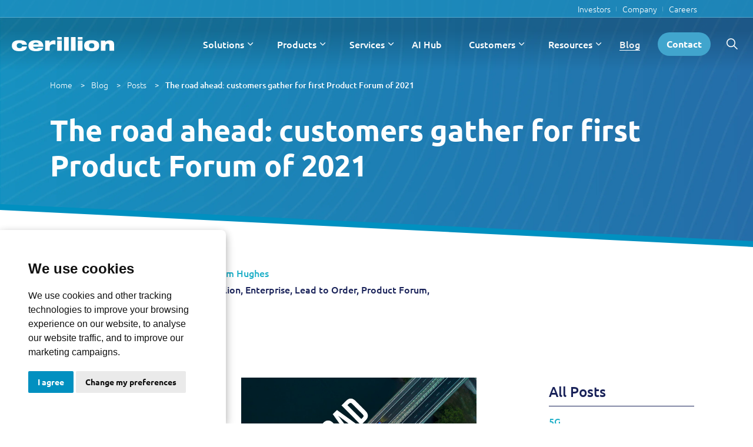

--- FILE ---
content_type: text/html; charset=utf-8
request_url: https://www.cerillion.com/blog/the-road-ahead-customers-gather-for-first-product-forum-of-2021/
body_size: 27965
content:
<!DOCTYPE html>
<html dir="ltr" lang="en" class="no-js usn menu-at-top reached-top">
<head>
    
<!-- CDN JSDelivr -->
<link rel="preconnect" crossorigin href="https://cdn.jsdelivr.net" />
<link rel="dns-prefetch" href="//cdn.jsdelivr.net">

<link rel="preload" fetchpriority="high" type="text/javascript" as="script" href="https://cdn.jsdelivr.net/gh/storageabc/cerillionstatic@2.9/js/jquery.min.js" />
<link rel="preload" fetchpriority="high" type="text/javascript" as="script" href="https://cdn.jsdelivr.net/gh/storageabc/cerillionstatic@2.9/js/initial-js-bundle.js" />
<link rel="preload" fetchpriority="high" type="text/javascript" as="script" href="https://cdn.jsdelivr.net/gh/storageabc/cerillionstatic@3.3/js/sitebuilder-js-bundle.js" />
<link rel="preload" fetchpriority="high" type="text/javascript" as="script" href="https://cdn.jsdelivr.net/gh/storageabc/cerillionstatic@2.4/js/cookieconsent.js" />


<link rel="preload" fetchpriority="high" as="style" type="text/css" href="https://cdn.jsdelivr.net/gh/storageabc/cerillionstatic@2.3/css/main.css" />
<link rel="preload" fetchpriority="high" as="style" type="text/css" href="https://cdn.jsdelivr.net/gh/storageabc/cerillionstatic@3.4/css/cerillion-main.min.css" />


<link rel="preload" as="font" type="font/woff2" crossorigin href="https://cdn.jsdelivr.net/gh/storageabc/cerillionstatic@1.7/css/fonts/ubuntu-v20-latin-300.woff2">
<link rel="preload" as="font" type="font/woff2" crossorigin href="https://cdn.jsdelivr.net/gh/storageabc/cerillionstatic@1.7/css/fonts/ubuntu-v20-latin-regular.woff2">
<link rel="preload" as="font" type="font/woff2" crossorigin href="https://cdn.jsdelivr.net/gh/storageabc/cerillionstatic@1.7/css/fonts/ubuntu-v20-latin-500.woff2">
<link rel="preload" as="font" type="font/woff2" crossorigin href="https://cdn.jsdelivr.net/gh/storageabc/cerillionstatic@1.7/css/fonts/ubuntu-v20-latin-700.woff2">

        <!-- Google Analytics -->
        <link rel="preconnect" crossorigin href="https://www.google-analytics.com" />
        <link rel="dns-prefetch" href="//www.google-analytics.com">
        <!-- Google Tag Manager -->
        <link rel="preconnect" crossorigin href="https://www.googletagmanager.com" />
        <link rel="dns-prefetch" href="//www.googletagmanager.com">
<link rel="preload" fetchpriority="high" as="image" type="image/webp" href="https://cdn.jsdelivr.net/gh/storageabc/cerillionstatic@1.5/images/cerillion/menu-bg.webp">

    <link rel="stylesheet" media="screen" href="https://cdnjs.cloudflare.com/ajax/libs/font-awesome/6.7.1/css/all.min.css" />
<!-- Google Tag Manager -->
<script>(function(w,d,s,l,i){w[l]=w[l]||[];w[l].push({'gtm.start':
new Date().getTime(),event:'gtm.js'});var f=d.getElementsByTagName(s)[0],
j=d.createElement(s),dl=l!='dataLayer'?'&l='+l:'';j.async=true;j.src=
'https://www.googletagmanager.com/gtm.js?id='+i+dl;f.parentNode.insertBefore(j,f);
})(window,document,'script','dataLayer','GTM-TXM9NRD');</script>
<!-- End Google Tag Manager -->

<!-- Google tag (gtag.js) --> <script async src="https://www.googletagmanager.com/gtag/js?id=G-9LC2DWXN4S"></script> 
<script> window.dataLayer = window.dataLayer || []; function gtag(){dataLayer.push(arguments);} gtag('js', new Date()); gtag('config', 'G-9LC2DWXN4S'); </script> 

<!-- Leadinfo tracking code -->
<script>
(function(l,e,a,d,i,n,f,o){if(!l[i]){l.GlobalLeadinfoNamespace=l.GlobalLeadinfoNamespace||[];
l.GlobalLeadinfoNamespace.push(i);l[i]=function(){(l[i].q=l[i].q||[]).push(arguments)};l[i].t=l[i].t||n;
l[i].q=l[i].q||[];o=e.createElement(a);f=e.getElementsByTagName(a)[0];o.async=1;o.src=d;f.parentNode.insertBefore(o,f);}
}(window,document,'script','https://cdn.leadinfo.net/ping.js','leadinfo','LI-68BAACAEBA164'));
</script>

<!-- Lead Forensics tracking code -->
<script type="text/javascript" src="https://www.inventiveinnovation24.com/js/811824.js"></script>
<noscript><img src="https://www.inventiveinnovation24.com/811824.png" style="display:none;" /></noscript>


    <meta charset="utf-8">
    <meta name="viewport" content="width=device-width, initial-scale=1, shrink-to-fit=no, maximum-scale=2">
        <link rel="canonical" href="https://www.cerillion.com/blog/the-road-ahead-customers-gather-for-first-product-forum-of-2021/" />
    <title>The road ahead: customers gather for first Product Forum of 2021 | Cerillion</title>
    <meta name="description" content="Last week, clients from around the world joined Cerillion for its latest biannual Product Forum...">
            <link rel="alternate" hreflang="en-us" href="https://www.cerillion.com/blog/the-road-ahead-customers-gather-for-first-product-forum-of-2021/" />
    <meta name="twitter:card" content="summary_large_image" />
    <meta property="og:type" content="website">
    <meta property="og:title" content="The road ahead: customers gather for first Product Forum of 2021 | Cerillion" />
    <meta property="og:image" content="https://www.cerillion.com/media/skdbj4zw/product-forum.jpg" />
    <meta property="og:url" content="https://www.cerillion.com/blog/the-road-ahead-customers-gather-for-first-product-forum-of-2021/" />
    <meta property="og:description" content="Last week, clients from around the world joined Cerillion for its latest biannual Product Forum..." />
    <meta property="og:site_name" content="Cerillion" />
    <meta name="robots" content="index,follow">

    




    <!--<link rel="stylesheet" href="sitebuilder-ltr-css-bundle" media="screen" />-->
    <!--<link rel="preload" href="sitebuilder-ltr-css-bundle" media="screen" as="style" onload="this.onload=null;this.rel='stylesheet'">-->
    <!--<noscript><link rel="stylesheet" href="sitebuilder-ltr-css-bundle" media="screen" /></noscript>-->







<link rel="stylesheet" media="screen" href="https://cdn.jsdelivr.net/gh/storageabc/cerillionstatic@2.3/css/main.css" />

<link rel="stylesheet" media="screen" href="/uSkinned/css/generated/eb018e9d-06b9-4e41-9ca1-caf96a661bc6.css?version=638724708642570000">


<link href="/sb/sitebuilder-css-prnt-bundle.css.v1234345992" media="print" rel="stylesheet" />


    
    
            <!--<script src="/scripts/cerillion/thirdparty/google/recaptcha/recaptcha.js" async ></script>-->
        <!--<script src="https://www.google.com/recaptcha/api.js" async defer></script>-->

<script>
    function getCookie(cname) {
      let name = cname + "=";
      let decodedCookie = decodeURIComponent(document.cookie);
      let ca = decodedCookie.split(';');
      for(let i = 0; i <ca.length; i++) {
        let c = ca[i];
        while (c.charAt(0) == ' ') {
          c = c.substring(1);
        }
        if (c.indexOf(name) == 0) {
          return c.substring(name.length, c.length);
        }
      }
      return "";
    }
    
    if(!getCookie("cookie_consent_user_accepted")) {
        console.log("denied");
        gtag('consent', 'default', {
          'ad_storage': 'denied',
          'ad_user_data': 'denied',
          'ad_personalization': 'denied',
          'analytics_storage': 'denied'
        });
    }
</script>
    
    
<script type="text/plain" data-cookie-consent="tracking">
    function allConsentGranted() {
      gtag('consent', 'update', {
        'ad_user_data': 'granted',
        'ad_personalization': 'granted',
        'ad_storage': 'granted',
        'analytics_storage': 'granted'
      });
    }
    allConsentGranted();
</script>

<script type="text/javascript" src="https://d1b3llzbo1rqxo.cloudfront.net/attributer.js"></script>
    
    <link rel="stylesheet" media="screen" href="/css/cerillion/cerillion-custom.css" />
    <link rel="stylesheet" media="screen" href="https://cdn.jsdelivr.net/gh/storageabc/cerillionstatic@3.4/css/cerillion-main.min.css" />
    

    <script type="speculationrules">
        {"prerender":[{"source":"document","where":{"and":[{"href_matches":"\/*"},{"not":{"href_matches":["\/umbraco\/*","\/media\/*"]}},{"not":{"selector_matches":"a[rel~=\"nofollow\"]"}},{"not":{"selector_matches":".no-prerender"}}]},"eagerness":"moderate"}]}
    </script>

    
        <script type="application/ld+json">
        {
          "@context": "https://schema.org",
          "@type": "NewsArticle",
          "headline": "The road ahead: customers gather for first Product Forum of 2021",
          "image": [
            "https://www.cerillion.com/media/skdbj4zw/product-forum.jpg?width=480&amp;height=480&amp;rnd=133428025043900000"
           ],
          "datePublished": "2021-03-23T12:00:00",
          "dateModified": "2023-12-14T14:57:33",
          "author": [{
              "@type": "Person",
              "name": "Cerillion",
              "url": "https://www.cerillion.com",
              "logo": ""
          }]
        }
        </script>

</head>
<body 
    
 class="body-bg body-bg-solid header-02-lg header-04-sm show_header-on-scroll-lg show_header-on-scroll-sm directional-icons-chevron      transparent-header-lg     main-navigation-underline-link-hover  secondary-navigation-underline-link-hover  content-underline-link-hover  footer-underline-link-hover     "

>

    <script type="text/javascript" charset="UTF-8" defer src="https://cdn.jsdelivr.net/gh/storageabc/cerillionstatic@2.4/js/cookieconsent.js"></script>
    
    
    <script type="text/javascript" charset="UTF-8" defer>
        document.addEventListener('DOMContentLoaded', function () {
            cookieconsent.run({ "notice_banner_type": "simple", "consent_type": "express", "palette": "light", "language": "en", "page_load_consent_levels": ["strictly-necessary"], "notice_banner_reject_button_hide": false, "preferences_center_close_button_hide": false, "page_refresh_confirmation_buttons": false, "website_name": "Cerillion.com", "website_privacy_policy_url": "https://www.cerillion.com/legal/privacy-policy/" });
        });
    </script>


        <!-- Google Tag Manager (noscript) -->
    <noscript><iframe src="https://www.googletagmanager.com/ns.html?id=GTM-TXM9NRD" height="0" width="0" style="display:none;visibility:hidden"></iframe></noscript>
    <!-- End Google Tag Manager (noscript) -->


    <!-- Skip links -->
    <a class="skip-to-content" id="skip-to-content-link" href="#site-content">Skip to main content</a>
    <a class="skip-to-content" id="skip-to-footer-link" href="#site-footer">Skip to footer</a>
    <!--// Skip links -->

    <!-- Site -->
    <div id="site">

        <!-- Header -->
            <!-- Secondary navigation -->
    <div class="secondary-navigation">
        <div class="container">    
                    <nav aria-label="Secondary" class="secondary nav-dropdown navigation-dropdown-bg navigation-dropdown-bg-solid">
            <ul>
                            <li><span><a href="/investors/"  >Investors</a></span></li>
                            <li><span><a href="/company/"  >Company</a></span></li>
                            <li><span><a href="/careers/"  >Careers</a></span></li>

            </ul>
        </nav>

        </div>
    </div>
    <!--// Secondary navigation -->
    <header id="site-header" class="header-bg header-bg-solid" tabindex="-1">
        <div class="container">

            <div class="row">

                    <div id="logo" >
        <a href="/" title="Cerillion">
                    <img src="/media/5phfhtrz/cerillion-logo-white.svg" alt="Cerillion logo in white">
            <span>Cerillion</span>
        </a>
    </div>



                    <!-- Expand -->
                    <button id="burgerNavStyle" class="expand-header expand-3-bars expand-even-lines expand-active-cross" type="button" aria-expanded="false" aria-label="Expand header">
                        <span>Menu</span>
                    </button>
                    <!--// Expand -->

                <!-- Main navigation - DESKTOP -->
                
        <nav aria-label="Main" class="main nav-dropdown navigation-dropdown-bg navigation-dropdown-bg-solid">
            <ul  class="main-navigation-list">
                        <li  id="mnp-l1-i1" data-target="#mnp-l1-i1-sl1" class="main-navigation-list--item has-child  ">
                            <span>
                                <a class="main-navigation-list--link " href="/solutions/"  >Solutions</a>
                            </span>

                                    <div class="main-navigation-panel main-navigation-panel--expanded" id="mnp-l1-i1-sl1">
                                        <div class="panel-container container-fluid">                                    
                                            <div class="row h-100">
                                            <!-- START Menu Grid -->
                                            <div class="mnp-grid">                                                
                                                
                                                                <div class="d-none" id="item_1_sslwrap_1">
                                                                    <div class="containerxx position-relativexx mx-autoxx h-100">
                                                                        <div class="mnp--listing  active" id="item_1_ssl_1">




                                                                            <div class="mnp--listing__section has-simplebar ">
                                                                                <span class="mnp-section-header"> Solutions</span>
                                                                                    <div class="mnp-section-list three-column">
                                                                                    <a href="/solutions/cerillion-unify/" class="mnp-link-item   " target="">For Quad Play
<span class="page-summary usnpage"><div class="menu-icon " style="background-color: ;"><img src="/media/yndh1uca/pointers.svg"></div><span>Cerillion Unify is a pre-packaged SaaS solution for quad-play CSPs who need to manage the full range of service types, payment methods and business models in a single convergent system.</span></span>
</a>
<a href="/solutions/cerillion-enterprise/" class="mnp-link-item   " target="">For B2B
<span class="page-summary usnpage"><div class="menu-icon " style="background-color: ;"><img src="/media/wmvf0vsa/group.svg"></div><span>Cerillion Enterprise is a pre-packaged SaaS solution for B2B telcos needing to automate their quote-to-cash process and improve their customer experience.</span></span>
</a>
<a href="/solutions/cerillion-engage/" class="mnp-link-item   " target="">For Digital Brands
<span class="page-summary usnpage"><div class="menu-icon " style="background-color: ;"><img src="/media/y5kfd13p/point.svg"></div><span>Cerillion Engage is a pre-packaged SaaS solution for digital brands wanting to deliver a digital-first customer experience.</span></span>
</a>
<a href="/solutions/cerillion-skyline/" class="mnp-link-item   " target="">For Subscriptions
<span class="page-summary usnpage"><div class="menu-icon " style="background-color: ;"><img src="/media/rm5cqv3t/reset.svg"></div><span>Cerillion Skyline is a pre-packaged SaaS solution for subscription businesses which takes away the complexity and overhead of operations by automating all your billing, payments and renewals processes.</span></span>
</a>
<a href="/solutions/cerillion-metro/" class="mnp-link-item   " target="">For Smart Cities
<span class="page-summary usnpage"><div class="menu-icon " style="background-color: ;"><img src="/media/fslnmlfz/network1.svg"></div><span>Cerillion Metro is a powerful BSS/OSS solution for smart cities which automates smart city operations and enables the monetisation of connectivity, utilities and ICT services.</span></span>
</a>

                                                                                </div>
                                                                            </div>
                                                                        </div>
                                                                    </div>
                                                                </div>

                                                <div class="mnp-grid-item--left"><div class="container position-relative mx-auto"><div class="sub-menu-items"><div class="nav-item has-subpages solutions"><a href="/solutions/" data-wrapper="#item_1_sslwrap_1" data-target="#item_1_ssl_1" title="" class="mnp-link-item mnp-link-item--section  active"><span class="item-link">Solutions</span></a><span class="opener"></span></div></div></div></div>
                                                <div class="mnp-grid-item--right mx-auto" style="max-width: 1600px"></div>                                                
                                            </div>

                                            </div>
                                        </div>
                                    </div>                                                
                        </li>
                        <li  id="mnp-l1-i2" data-target="#mnp-l1-i2-sl1" class="main-navigation-list--item has-child  ">
                            <span>
                                <a class="main-navigation-list--link " href="/products/"  >Products</a>
                            </span>

                                    <div class="main-navigation-panel main-navigation-panel--expanded" id="mnp-l1-i2-sl1">
                                        <div class="panel-container container-fluid">                                    
                                            <div class="row h-100">
                                            <!-- START Menu Grid -->
                                            <div class="mnp-grid">                                                
                                                
                                                                <div class="d-none" id="item_2_sslwrap_1">
                                                                    <div class="containerxx position-relativexx mx-autoxx h-100">
                                                                        <div class="mnp--listing  active" id="item_2_ssl_1">


                                                                                <div class="mnp--listing__section focus-section has-simplebar">
                                                                                    <span class="mnp-section-header">Featured Products</span>
                                                                                    <div class="mnp-section-list">
                                                                                        <a href="/products/bssoss-suite/convergent-charging-system/" class="mnp-link-item ">Convergent Charging System
<span class="page-summary usnpage"><div class="menu-icon menu-icon--with-background" style="background-color: #ff5a58;"><img src="/media/euibzhv4/enterpriseproducts_icon_speedo.png"></div><span>3GPP compliant convergent charging and policy management system for online and offline services.</span></span>
</a>
<a href="/products/bssoss-suite/enterprise-product-catalogue/" class="mnp-link-item ">Enterprise Product Catalogue
<span class="page-summary usnpage"><div class="menu-icon menu-icon--with-background" style="background-color: #0090c0;"><img src="/media/z2phs0av/enterpriseproducts_icon_tag.png"></div><span>AI-powered platform for rapidly building, launching and managing all your products, services, tariffs and packages.</span></span>
</a>
<a href="/products/bssoss-suite/crm-plus/" class="mnp-link-item ">CRM Plus
<span class="page-summary usnpage"><div class="menu-icon menu-icon--with-background" style="background-color: #ff5a58;"><img src="/media/uyvnb4ab/enterpriseproducts_icon_shakehands.png"></div><span>Omni-channel CRM solution that integrates all aspects of the customer relationship lifecycle for telecoms services.</span></span>
</a>
<a href="/products/bssoss-suite/revenue-manager/" class="mnp-link-item ">Revenue Manager
<span class="page-summary usnpage"><div class="menu-icon menu-icon--with-background" style="background-color: #ff5a58;"><img src="/media/c0ql3bc3/enterpriseproducts_icon_coins.png"></div><span>Convergent billing and revenue management for mobile, fixed, cable and multi-play communication service providers.</span></span>
</a>
<a href="/products/bssoss-suite/service-catalogue/" class="mnp-link-item ">Service Catalogue
<span class="page-summary usnpage"><div class="menu-icon menu-icon--with-background" style="background-color: #33cccc;"><img src="/media/21qbyq0b/service-catalogue-transparent.png"></div><span>Complete order management and service fulfilment solution for fixed, mobile, cable and convergent services.</span></span>
</a>

                                                                                    </div>
                                                                                </div>


                                                                            <div class="mnp--listing__section has-simplebar next-to-featured-section">
                                                                                <span class="mnp-section-header">Other Products</span>
                                                                                    <div class="mnp-section-list two-column">
                                                                                    <a href="/products/bssoss-suite/self-service/" class="mnp-link-item   " target="">Self Service
<span class="page-summary usnpage"><div class="menu-icon menu-icon--with-background" style="background-color: #ff5a58;"><img src="/media/f5afavid/enterpriseproducts_icon_pressfinger.png"></div><span>Delivers a composable digital experience for self-service account management and e-commerce from any standard device and browser.</span></span>
</a>
<a href="/products/bssoss-suite/mobile-app/" class="mnp-link-item   " target="">Mobile App
<span class="page-summary usnpage"><div class="menu-icon menu-icon--with-background" style="background-color: #ff5a58;"><img src="/media/dvaokbkn/white_icon_mobile60.png"></div><span>A white-label self-service mobile application for iOS and Android devices.</span></span>
</a>
<a href="/products/bssoss-suite/service-manager/" class="mnp-link-item   " target="">Service Manager
<span class="page-summary usnpage"><div class="menu-icon menu-icon--with-background" style="background-color: #33cccc;"><img src="/media/0ampkgfp/enterpriseproducts_icon_singlecog.png"></div><span>Complete order management and service fulfilment solution for fixed, mobile, cable and convergent services.</span></span>
</a>
<a href="/products/bssoss-suite/business-insights/" class="mnp-link-item   " target="">Business Insights
<span class="page-summary usnpage"><div class="menu-icon menu-icon--with-background" style="background-color: #ee62a7;"><img src="/media/jjcnnrtc/enterpriseproducts_icon_arrowgraph.png"></div><span>AI-powered analytics platform that unlocks the full value of your customer data by enabling users to easily visualise and query data in real-time.</span></span>
</a>
<a href="/products/bssoss-suite/output-streamer/" class="mnp-link-item   " target="">Output Streamer
<span class="page-summary usnpage"><div class="menu-icon menu-icon--with-background" style="background-color: #ff5a58;"><img src="/media/bcooirl5/enterpriseproducts_icon_documents.png"></div><span>Flexible document fulfilment solution, providing design, production and distribution control of invoices and other customer communications.</span></span>
</a>
<a href="/products/bssoss-suite/dealer-portal/" class="mnp-link-item   " target="">Dealer Portal
<span class="page-summary usnpage"><div class="menu-icon menu-icon--with-background" style="background-color: #7fb444;"><img src="/media/cymjp3hh/enterpriseproducts_icon_dealer_portal.png"></div><span>Streamlined web application for telecoms dealers and agents, providing decentralised sales and customer services.</span></span>
</a>
<a href="/products/bssoss-suite/interconnect-manager/" class="mnp-link-item   " target="">Interconnect Manager
<span class="page-summary usnpage"><div class="menu-icon menu-icon--with-background" style="background-color: #edbe1a;"><img src="/media/g1jefv2f/enterpriseproducts_icon_chainlinks.png"></div><span>A complete interconnect billing and settlement solution for fixed, mobile, cable and multi-play Communications Services Providers.</span></span>
</a>
<a href="/products/bssoss-suite/network-inventory/" class="mnp-link-item   " target="">Network Inventory
<span class="page-summary usnpage"><div class="menu-icon menu-icon--with-background" style="background-color: #a98ed8;"><img src="/media/3iuf1llx/enterpriseproducts_icon_nodeswitch.png"></div><span>Integrated suite of software products designed to complement and extend GE Grid Solutions' Smallworld Network InventoryTM software.</span></span>
</a>
<a href="/products/bssoss-suite/mediator-plus/" class="mnp-link-item   " target="">Mediator Plus
<span class="page-summary usnpage"><div class="menu-icon menu-icon--with-background" style="background-color: #a98ed8;"><img src="/media/zghdlelc/enterpriseproducts_icon_matrix.png"></div><span>Online and offline mediation solution for all types of usage including fixed, mobile, IP, content and transactional systems.</span></span>
</a>
<a href="/products/bssoss-suite/integration-layer/" class="mnp-link-item   " target="">Integration Layer
<span class="page-summary usnpage"><div class="menu-icon menu-icon--with-background" style="background-color: #7b808c;"><img src="/media/2ejjljio/white_icon_flexibility.png"></div><span>Accelerate integration and open up BSS/OSS capabilities to ecosystem partners.</span></span>
</a>

                                                                                </div>
                                                                            </div>
                                                                        </div>
                                                                    </div>
                                                                </div>
                                                                <div class="d-none" id="item_2_sslwrap_2">
                                                                    <div class="containerxx position-relativexx mx-autoxx h-100">
                                                                        <div class="mnp--listing" id="item_2_ssl_2">




                                                                            <div class="mnp--listing__section has-simplebar ">
                                                                                <span class="mnp-section-header"> Products</span>
                                                                                    <div class="mnp-section-list three-column">
                                                                                    <a href="/products/by-tm-forum-domain/market-sales/" class="mnp-link-item   " target="">Market & Sales
<span class="page-summary usnpage"><div class="menu-icon " style="background-color: ;"><img src="/media/bqamllax/money.svg"></div><span>Accelerate sales processes, increase conversion rates, enhance online sales experiences, drive dealer partnerships and cultivate customer loyalty.</span></span>
</a>
<a href="/products/by-tm-forum-domain/customer/" class="mnp-link-item   " target="">Customer
<span class="page-summary usnpage"><div class="menu-icon " style="background-color: ;"><img src="/media/wmvf0vsa/group.svg"></div><span>Optimise customer operations, enhance customer experiences and drive customer satisfaction.</span></span>
</a>
<a href="/products/by-tm-forum-domain/product/" class="mnp-link-item   " target="">Product
<span class="page-summary usnpage"><div class="menu-icon " style="background-color: ;"><img src="/media/onldoui0/tags.svg"></div><span>Streamline product operations, accelerate time-to-market, optimise inventory management and deliver exceptional product experiences.</span></span>
</a>
<a href="/products/by-tm-forum-domain/service/" class="mnp-link-item   " target="">Service
<span class="page-summary usnpage"><div class="menu-icon " style="background-color: ;"><img src="/media/xcqjbkhl/settings.svg"></div><span>Accelerate service delivery, optimise service operations and deliver exceptional service experiences.</span></span>
</a>
<a href="/products/by-tm-forum-domain/resource/" class="mnp-link-item   " target="">Resource
<span class="page-summary usnpage"><div class="menu-icon " style="background-color: ;"><img src="/media/fslnmlfz/network1.svg"></div><span>Optimise resource management, streamline provisioning processes and gain valuable insights into resource consumption.</span></span>
</a>
<a href="/products/by-tm-forum-domain/business-partner/" class="mnp-link-item   " target="">Business Partner
<span class="page-summary usnpage"><div class="menu-icon " style="background-color: ;"><img src="/media/mwtd3btl/handshake.svg"></div><span>Develop new business partner relationships, streamline order management processes and facilitate accurate billing and revenue sharing.</span></span>
</a>
<a href="/products/by-tm-forum-domain/enterprise/" class="mnp-link-item   " target="">Enterprise
<span class="page-summary usnpage"><div class="menu-icon " style="background-color: ;"><img src="/media/rjta1jvp/chart.svg"></div><span>Gain valuable insights, optimise business performance and drive enterprise success with real-time analytics.</span></span>
</a>

                                                                                </div>
                                                                            </div>
                                                                        </div>
                                                                    </div>
                                                                </div>

                                                <div class="mnp-grid-item--left"><div class="container position-relative mx-auto"><div class="sub-menu-items"><div class="nav-item has-subpages by-product-name"><a href="javascript:void(0);" data-wrapper="#item_2_sslwrap_1" data-target="#item_2_ssl_1" title="" class="mnp-link-item mnp-link-item--section null-link active"><span class="item-link">By Product Name</span></a><span class="opener"></span></div><div class="nav-item has-subpages by-tm-forum-domain"><a href="javascript:void(0);" data-wrapper="#item_2_sslwrap_2" data-target="#item_2_ssl_2" title="" class="mnp-link-item mnp-link-item--section null-link "><span class="item-link">By TM Forum Domain</span></a><span class="opener"></span></div><div class="nav-item no-subpages by-tm-forum-oda"><a href="/products/by-tm-forum-oda/" data-wrapper="#item_2_sslwrap_3" data-target="#item_2_ssl_3" title="" class="mnp-link-item mnp-link-item--section  "><span class="item-link">By TM Forum ODA</span></a><span class="opener"></span></div></div></div></div>
                                                <div class="mnp-grid-item--right mx-auto" style="max-width: 1600px"></div>                                                
                                            </div>

                                            </div>
                                        </div>
                                    </div>                                                
                        </li>
                        <li  id="mnp-l1-i3" data-target="#mnp-l1-i3-sl1" class="main-navigation-list--item has-child  ">
                            <span>
                                <a class="main-navigation-list--link " href="/services/"  >Services</a>
                            </span>

                                    <div class="main-navigation-panel main-navigation-panel--expanded" id="mnp-l1-i3-sl1">
                                        <div class="panel-container container-fluid">                                    
                                            <div class="row h-100">
                                            <!-- START Menu Grid -->
                                            <div class="mnp-grid">                                                
                                                
                                                                <div class="d-none" id="item_3_sslwrap_1">
                                                                    <div class="containerxx position-relativexx mx-autoxx h-100">
                                                                        <div class="mnp--listing  active" id="item_3_ssl_1">


                                                                                <div class="mnp--listing__section focus-section has-simplebar">
                                                                                    <span class="mnp-section-header">Featured Services</span>
                                                                                    <div class="mnp-section-list">
                                                                                        <a href="/services/evergreen/" class="mnp-link-item ">Evergreen
<span class="page-summary usnpage"><div class="menu-icon " style="background-color: ;"><img src="/media/mqufnauy/tool-cycle.svg"></div><span>The Evergreen software model provides regular access to new product features and improvements, ensuring that you are always up to date with the latest release. </span></span>
</a>

                                                                                    </div>
                                                                                </div>


                                                                            <div class="mnp--listing__section has-simplebar next-to-featured-section">
                                                                                <span class="mnp-section-header">Other Services</span>
                                                                                    <div class="mnp-section-list two-column">
                                                                                    <a href="/services/managed-services/" class="mnp-link-item   " target="">Managed Services
<span class="page-summary usnpage"><div class="menu-icon " style="background-color: ;"><img src="/media/kajlukvi/security.svg"></div><span>The Cerillion Managed Service provides a full range of options to help improve your time to market, maintain low and predictable operational costs, and maximise your billing ROI.</span></span>
</a>
<a href="/services/implementation/" class="mnp-link-item   " target="">Implementation
<span class="page-summary usnpage"><div class="menu-icon " style="background-color: ;"><img src="/media/wmvf0vsa/group.svg"></div><span>Cerillion’s expert implementation and integration services will take the risk out of your BSS/OSS transformation and help you achieve a smooth go-live.</span></span>
</a>
<a href="/services/support-maintenance/" class="mnp-link-item   " target="">Support & Maintenance
<span class="page-summary usnpage"><div class="menu-icon " style="background-color: ;"><img src="/media/xcqjbkhl/settings.svg"></div><span>Cerillion offers a comprehensive set of support and maintenance services to ensure our customers enjoy smooth and successful business operations.</span></span>
</a>

                                                                                </div>
                                                                            </div>
                                                                        </div>
                                                                    </div>
                                                                </div>

                                                <div class="mnp-grid-item--left"><div class="container position-relative mx-auto"><div class="sub-menu-items"><div class="nav-item has-subpages services"><a href="/services/" data-wrapper="#item_3_sslwrap_1" data-target="#item_3_ssl_1" title="" class="mnp-link-item mnp-link-item--section  active"><span class="item-link">Services</span></a><span class="opener"></span></div></div></div></div>
                                                <div class="mnp-grid-item--right mx-auto" style="max-width: 1600px"></div>                                                
                                            </div>

                                            </div>
                                        </div>
                                    </div>                                                
                        </li>
                        <li  id="mnp-l1-i4" data-target="#mnp-l1-i4-sl1" class="main-navigation-list--item no-child  ">
                            <span>
                                <a class="main-navigation-list--link " href="/ai-hub/"  >AI Hub</a>
                            </span>

                                    <div class="main-navigation-panel main-navigation-panel--expanded" id="mnp-l1-i4-sl1">
                                        <div class="panel-container container-fluid">                                    
                                            <div class="row h-100">
                                            <!-- START Menu Grid -->
                                            <div class="mnp-grid">                                                
                                                

                                                <div class="mnp-grid-item--left"><div class="container position-relative mx-auto"><div class="sub-menu-items"></div></div></div>
                                                <div class="mnp-grid-item--right mx-auto" style="max-width: 1600px"></div>                                                
                                            </div>

                                            </div>
                                        </div>
                                    </div>                                                
                        </li>
                        <li  id="mnp-l1-i5" data-target="#mnp-l1-i5-sl1" class="main-navigation-list--item has-child  ">
                            <span>
                                <a class="main-navigation-list--link " href="/customers/"  >Customers</a>
                            </span>

                                    <div class="main-navigation-panel main-navigation-panel--expanded" id="mnp-l1-i5-sl1">
                                        <div class="panel-container container-fluid">                                    
                                            <div class="row h-100">
                                            <!-- START Menu Grid -->
                                            <div class="mnp-grid">                                                
                                                
                                                                <div class="d-none" id="item_5_sslwrap_1">
                                                                    <div class="containerxx position-relativexx mx-autoxx h-100">
                                                                        <div class="mnp--listing  active" id="item_5_ssl_1">


                                                                                <div class="mnp--listing__section focus-section has-simplebar">
                                                                                    <span class="mnp-section-header">Featured Case Studies</span>
                                                                                    <div class="mnp-section-list">
                                                                                        <a href="/customers/featured/opennet/" class="mnp-link-item ">OpenNet
<span class="page-summary cerillioncasestudy"><div class="menu-icon " style="background-color: ;"><img src="/media/1avmynah/opennet.png"></div><span>Multi-tenancy Wholesale Platform for fibre business collaboration between NetCos and ServCos in Denmark and Germany</span></span>
</a>
<a href="/customers/featured/mvnx/" class="mnp-link-item ">MVNX
<span class="page-summary cerillioncasestudy"><div class="menu-icon " style="background-color: ;"><img src="/media/01sdw3ka/mvn-x.png"></div><span>Multi-tenant digital BSS/OSS platform for a leading South Africa MVNE supporting more than 14 MVNOs</span></span>
</a>
<a href="/customers/featured/norlys/" class="mnp-link-item ">Norlys
<span class="page-summary cerillioncasestudy"><div class="menu-icon " style="background-color: ;"><img src="/media/1gdhel5o/norlys.png"></div><span>Digital BSS and managed services for wholesale and retail, broadband and TV services</span></span>
</a>
<a href="/customers/featured/sure-by-beyon/" class="mnp-link-item ">Sure by Beyon
<span class="page-summary cerillioncasestudy"><div class="menu-icon " style="background-color: ;"><img src="/media/keenakku/surebybeyon-m2.png"></div><span>Triple-play BSS/OSS transformation to accelerate time-to-market and boost operational excellence and efficiency</span></span>
</a>

                                                                                    </div>
                                                                                </div>


                                                                            <div class="mnp--listing__section has-simplebar next-to-featured-section">
                                                                                <span class="mnp-section-header">Other Case Studies</span>
                                                                                    <div class="mnp-section-list two-column">
                                                                                    <a href="/customers/1global/" class="mnp-link-item   " target="">1Global
<span class="page-summary cerillioncasestudy"><span>Multi-currency and multi-company billing for global MVNO</span></span>
</a>
<a href="/customers/acud/" class="mnp-link-item   " target="">ACUD
<span class="page-summary cerillioncasestudy"><span>Building Egypt’s New Smart Capital on a Unified Digital Services Platform</span></span>
</a>
<a href="/customers/btc-bahamas/" class="mnp-link-item   " target="">BTC Bahamas
<span class="page-summary cerillioncasestudy"><span>Convergent multi-service billing and CRM for NGN and 4G</span></span>
</a>
<a href="/customers/cw-communications/" class="mnp-link-item   " target="">C&W Communications
<span class="page-summary cerillioncasestudy"><span>Multi-country CRM & Billing for quad-play services</span></span>
</a>
<a href="/customers/gibtelecom/" class="mnp-link-item   " target="">Gibtelecom
<span class="page-summary cerillioncasestudy"><span>Convergent BSS transformation</span></span>
</a>
<a href="/customers/gibtelecom-360-customer-view/" class="mnp-link-item   " target="">Gibtelecom (360° customer view)
<span class="page-summary cerillioncasestudy"><span>360° customer view</span></span>
</a>
<a href="/customers/go/" class="mnp-link-item   " target="">GO
<span class="page-summary cerillioncasestudy"><span>Future-proof BSS architecture</span></span>
</a>
<a href="/customers/go-product-catalogue/" class="mnp-link-item   " target="">GO (Product Catalogue)
<span class="page-summary cerillioncasestudy"><span>Catalogue-driven digital BSS</span></span>
</a>
<a href="/customers/link-mobility/" class="mnp-link-item   " target="">LINK Mobility
<span class="page-summary cerillioncasestudy"><span>Multi-tenancy BSS solution for mobile messaging and CPaaS</span></span>
</a>
<a href="/customers/lobster/" class="mnp-link-item   " target="">Lobster
<span class="page-summary cerillioncasestudy"><span>Digital-first MVNO</span></span>
</a>
<a href="/customers/manx-telecom/" class="mnp-link-item   " target="">Manx Telecom
<span class="page-summary cerillioncasestudy"><span>Billing at the cutting-edge of new technology</span></span>
</a>
<a href="/customers/resmed/" class="mnp-link-item   " target="">ResMed
<span class="page-summary cerillioncasestudy"><span>Healthcare Subscription Billing</span></span>
</a>
<a href="/customers/sure-by-beyon-fttp/" class="mnp-link-item   " target="">Sure (FTTP)
<span class="page-summary cerillioncasestudy"><span>Automated Fibre-to-the-Premises (FTTP) Provisioning</span></span>
</a>
<a href="/customers/swan-mobile/" class="mnp-link-item   " target="">SWAN Mobile
<span class="page-summary cerillioncasestudy"><span>4G and 5G Convergent Charging</span></span>
</a>
<a href="/customers/telesur/" class="mnp-link-item   " target="">Telesur
<span class="page-summary cerillioncasestudy"><span>Digital-first BSS/OSS transformation</span></span>
</a>
<a href="/customers/vocus/" class="mnp-link-item   " target="">Vocus
<span class="page-summary cerillioncasestudy"><span>Multi-brand Wholesale and Retail CSP</span></span>
</a>

                                                                                </div>
                                                                            </div>
                                                                        </div>
                                                                    </div>
                                                                </div>

                                                <div class="mnp-grid-item--left"><div class="container position-relative mx-auto"><div class="sub-menu-items"><div class="nav-item has-subpages case-studies"><a href="/customers/" data-wrapper="#item_5_sslwrap_1" data-target="#item_5_ssl_1" title="" class="mnp-link-item mnp-link-item--section  active"><span class="item-link">Case Studies</span></a><span class="opener"></span></div></div></div></div>
                                                <div class="mnp-grid-item--right mx-auto" style="max-width: 1600px"></div>                                                
                                            </div>

                                            </div>
                                        </div>
                                    </div>                                                
                        </li>
                        <li  id="mnp-l1-i6" data-target="#mnp-l1-i6-sl1" class="main-navigation-list--item has-child  ">
                            <span>
                                <a class="main-navigation-list--link " href="/resources/"  >Resources</a>
                            </span>

                                    <div class="main-navigation-panel main-navigation-panel--expanded" id="mnp-l1-i6-sl1">
                                        <div class="panel-container container-fluid">                                    
                                            <div class="row h-100">
                                            <!-- START Menu Grid -->
                                            <div class="mnp-grid">                                                
                                                
                                                                <div class="d-none" id="item_6_sslwrap_1">
                                                                    <div class="containerxx position-relativexx mx-autoxx h-100">
                                                                        <div class="mnp--listing  active" id="item_6_ssl_1">


                                                                                <div class="mnp--listing__section focus-section has-simplebar">
                                                                                    <span class="mnp-section-header">Featured Resources</span>
                                                                                    <div class="mnp-section-list">
                                                                                        <a href="/resources/press-releases/" class="mnp-link-item ">Press Releases
<span class="page-summary usnpage"><div class="menu-icon " style="background-color: ;"><img src="/media/hsiky1il/quote.svg"></div><span>View the latest company news and announcements from Cerillion.</span></span>
</a>

                                                                                    </div>
                                                                                </div>


                                                                            <div class="mnp--listing__section has-simplebar next-to-featured-section">
                                                                                <span class="mnp-section-header">Other Resources</span>
                                                                                    <div class="mnp-section-list two-column">
                                                                                    <a href="/resources/white-papers/" class="mnp-link-item   " target="">White Papers
<span class="page-summary usnpage"><div class="menu-icon " style="background-color: ;"><img src="/media/c4elmava/pages.svg"></div><span>Download our white papers and e-books discussing key industry topics such as Smart Cities, 5G, IoT, BSS &amp; OSS Modernisation and Customer Experience.</span></span>
</a>
<a href="/resources/events/" class="mnp-link-item   " target="">Events
<span class="page-summary usnpage"><div class="menu-icon " style="background-color: ;"><img src="/media/mwtd3btl/handshake.svg"></div><span>View our events diary and book an appointment with a Cerillion representative.</span></span>
</a>
<a href="/resources/articles/" class="mnp-link-item   " target="">Articles
<span class="page-summary usnpage"><div class="menu-icon " style="background-color: ;"><img src="/media/z44md5dx/link2.svg"></div><span>Cerillion appears regularly in the industry's leading publications and blogs. Check out some of our recent coverage.</span></span>
</a>
<a href="/resources/videos/" class="mnp-link-item   " target="">Videos
<span class="page-summary usnpage"><div class="menu-icon " style="background-color: ;"><img src="/media/nh5i1czw/mobile-srtar.svg"></div><span>Check out some of the recent videos and interviews featuring Cerillion.</span></span>
</a>
<a href="/resources/guides/" class="mnp-link-item   " target="">Guides
<span class="page-summary usnpage"><div class="menu-icon " style="background-color: ;"><img src="/media/0jeh42s3/guides.svg"></div><span>Explore our comprehensive guides to the telecoms industry, covering key terminology and more.</span></span>
</a>
<a href="/resources/subscribe/" class="mnp-link-item   " target="">Subscribe
<span class="page-summary usnpage"><div class="menu-icon " style="background-color: ;"><img src="/media/33lb0ktg/person-check.svg"></div><span>Register now for all the latest Cerillion news, views and comment on the telecoms, billing and cloud industries.</span></span>
</a>

                                                                                </div>
                                                                            </div>
                                                                        </div>
                                                                    </div>
                                                                </div>

                                                <div class="mnp-grid-item--left"><div class="container position-relative mx-auto"><div class="sub-menu-items"><div class="nav-item has-subpages resources"><a href="/resources/" data-wrapper="#item_6_sslwrap_1" data-target="#item_6_ssl_1" title="" class="mnp-link-item mnp-link-item--section  active"><span class="item-link">Resources</span></a><span class="opener"></span></div></div></div></div>
                                                <div class="mnp-grid-item--right mx-auto" style="max-width: 1600px"></div>                                                
                                            </div>

                                            </div>
                                        </div>
                                    </div>                                                
                        </li>
                        <li  id="mnp-l1-i7" data-target="#mnp-l1-i7-sl1" class="main-navigation-list--item no-child active active-item">
                            <span>
                                <a class="main-navigation-list--link " href="/blog/"  >Blog</a>
                            </span>

                                    <div class="main-navigation-panel main-navigation-panel--expanded" id="mnp-l1-i7-sl1">
                                        <div class="panel-container container-fluid">                                    
                                            <div class="row h-100">
                                            <!-- START Menu Grid -->
                                            <div class="mnp-grid">                                                
                                                

                                                <div class="mnp-grid-item--left"><div class="container position-relative mx-auto"><div class="sub-menu-items"></div></div></div>
                                                <div class="mnp-grid-item--right mx-auto" style="max-width: 1600px"></div>                                                
                                            </div>

                                            </div>
                                        </div>
                                    </div>                                                
                        </li>
            </ul>
        </nav>



                <!--// Main navigation - DESKTOP  -->

                <!-- Main navigation - MOBILE -->
                        <nav aria-label="Mobile" id="mMenu" class="d-lg-none cer-mobile-menu">
            <div class="cer-mobile-menu--header">
                <button id="mmenuClose" class="close-menu" type="button" aria-label="Close menu">
                    <span>Menu</span>
                </button>
                <div class="cer-mobile-menu--header-logo">
                    <img src="/media/2j2fp5qg/cerillionlogo.png" width="150" alt="">
                </div>
            </div>
                <ul>
                            <li  class="has-child ">
                            <a href="/solutions/"  ><div class="mobile-link"><span>Solutions</span></div></a>
                <ul>
                            <li  class="has-child ">
                            <a href="/solutions/"  ><div class="mobile-link"><span>Solutions</span></div></a>
                <ul>
                            <li  class="no-child ">
                            <a href="/solutions/cerillion-unify/"  ><div class="mobile-link"><div class="menu-icon" style="background-color: ;"><img src="/media/yndh1uca/pointers.svg" alt="" width="0" height="0"></div><span>For Quad Play</span></div></a>
                            </li>
                            <li  class="no-child ">
                            <a href="/solutions/cerillion-enterprise/"  ><div class="mobile-link"><div class="menu-icon" style="background-color: ;"><img src="/media/wmvf0vsa/group.svg" alt="" width="0" height="0"></div><span>For B2B</span></div></a>
                            </li>
                            <li  class="no-child ">
                            <a href="/solutions/cerillion-engage/"  ><div class="mobile-link"><div class="menu-icon" style="background-color: ;"><img src="/media/y5kfd13p/point.svg" alt="" width="0" height="0"></div><span>For Digital Brands</span></div></a>
                            </li>
                            <li  class="no-child ">
                            <a href="/solutions/cerillion-skyline/"  ><div class="mobile-link"><div class="menu-icon" style="background-color: ;"><img src="/media/rm5cqv3t/reset.svg" alt="" width="0" height="0"></div><span>For Subscriptions</span></div></a>
                            </li>
                            <li  class="no-child ">
                            <a href="/solutions/cerillion-metro/"  ><div class="mobile-link"><div class="menu-icon" style="background-color: ;"><img src="/media/fslnmlfz/network1.svg" alt="" width="0" height="0"></div><span>For Smart Cities</span></div></a>
                            </li>
                </ul>            
                            </li>
                </ul>            
                            </li>
                            <li  class="has-child ">
                            <a href="/products/"  ><div class="mobile-link"><span>Products</span></div></a>
                <ul>
                            <li  class="has-child ">
                            <a href="#"  ><div class="mobile-link"><span>By Product Name</span></div></a>
                <ul>
                            <li  class="no-child ">
                            <a href="/products/bssoss-suite/convergent-charging-system/"  ><div class="mobile-link"><div class="menu-icon" style="background-color: #ff5a58;"><img src="/media/euibzhv4/enterpriseproducts_icon_speedo.png" alt="" width="128" height="128"></div><span>Convergent Charging System</span></div></a>
                            </li>
                            <li  class="no-child ">
                            <a href="/products/bssoss-suite/enterprise-product-catalogue/"  ><div class="mobile-link"><div class="menu-icon" style="background-color: #0090c0;"><img src="/media/z2phs0av/enterpriseproducts_icon_tag.png" alt="" width="60" height="60"></div><span>Enterprise Product Catalogue</span></div></a>
                            </li>
                            <li  class="no-child ">
                            <a href="/products/bssoss-suite/crm-plus/"  ><div class="mobile-link"><div class="menu-icon" style="background-color: #ff5a58;"><img src="/media/uyvnb4ab/enterpriseproducts_icon_shakehands.png" alt="" width="60" height="60"></div><span>CRM Plus</span></div></a>
                            </li>
                            <li  class="no-child ">
                            <a href="/products/bssoss-suite/self-service/"  ><div class="mobile-link"><div class="menu-icon" style="background-color: #ff5a58;"><img src="/media/f5afavid/enterpriseproducts_icon_pressfinger.png" alt="" width="128" height="128"></div><span>Self Service</span></div></a>
                            </li>
                            <li  class="no-child ">
                            <a href="/products/bssoss-suite/mobile-app/"  ><div class="mobile-link"><div class="menu-icon" style="background-color: #ff5a58;"><img src="/media/dvaokbkn/white_icon_mobile60.png" alt="" width="60" height="60"></div><span>Mobile App</span></div></a>
                            </li>
                            <li  class="no-child ">
                            <a href="/products/bssoss-suite/revenue-manager/"  ><div class="mobile-link"><div class="menu-icon" style="background-color: #ff5a58;"><img src="/media/c0ql3bc3/enterpriseproducts_icon_coins.png" alt="" width="128" height="128"></div><span>Revenue Manager</span></div></a>
                            </li>
                            <li  class="no-child ">
                            <a href="/products/bssoss-suite/service-manager/"  ><div class="mobile-link"><div class="menu-icon" style="background-color: #33cccc;"><img src="/media/0ampkgfp/enterpriseproducts_icon_singlecog.png" alt="" width="128" height="128"></div><span>Service Manager</span></div></a>
                            </li>
                            <li  class="no-child ">
                            <a href="/products/bssoss-suite/business-insights/"  ><div class="mobile-link"><div class="menu-icon" style="background-color: #ee62a7;"><img src="/media/jjcnnrtc/enterpriseproducts_icon_arrowgraph.png" alt="" width="128" height="128"></div><span>Business Insights</span></div></a>
                            </li>
                            <li  class="no-child ">
                            <a href="/products/bssoss-suite/output-streamer/"  ><div class="mobile-link"><div class="menu-icon" style="background-color: #ff5a58;"><img src="/media/bcooirl5/enterpriseproducts_icon_documents.png" alt="" width="128" height="128"></div><span>Output Streamer</span></div></a>
                            </li>
                            <li  class="no-child ">
                            <a href="/products/bssoss-suite/dealer-portal/"  ><div class="mobile-link"><div class="menu-icon" style="background-color: #7fb444;"><img src="/media/cymjp3hh/enterpriseproducts_icon_dealer_portal.png" alt="" width="128" height="128"></div><span>Dealer Portal</span></div></a>
                            </li>
                            <li  class="no-child ">
                            <a href="/products/bssoss-suite/interconnect-manager/"  ><div class="mobile-link"><div class="menu-icon" style="background-color: #edbe1a;"><img src="/media/g1jefv2f/enterpriseproducts_icon_chainlinks.png" alt="" width="128" height="128"></div><span>Interconnect Manager</span></div></a>
                            </li>
                            <li  class="no-child ">
                            <a href="/products/bssoss-suite/service-catalogue/"  ><div class="mobile-link"><div class="menu-icon" style="background-color: #33cccc;"><img src="/media/21qbyq0b/service-catalogue-transparent.png" alt="" width="128" height="128"></div><span>Service Catalogue</span></div></a>
                            </li>
                            <li  class="no-child ">
                            <a href="/products/bssoss-suite/network-inventory/"  ><div class="mobile-link"><div class="menu-icon" style="background-color: #a98ed8;"><img src="/media/3iuf1llx/enterpriseproducts_icon_nodeswitch.png" alt="" width="128" height="128"></div><span>Network Inventory</span></div></a>
                            </li>
                            <li  class="no-child ">
                            <a href="/products/bssoss-suite/mediator-plus/"  ><div class="mobile-link"><div class="menu-icon" style="background-color: #a98ed8;"><img src="/media/zghdlelc/enterpriseproducts_icon_matrix.png" alt="" width="128" height="128"></div><span>Mediator Plus</span></div></a>
                            </li>
                            <li  class="no-child ">
                            <a href="/products/bssoss-suite/integration-layer/"  ><div class="mobile-link"><div class="menu-icon" style="background-color: #7b808c;"><img src="/media/2ejjljio/white_icon_flexibility.png" alt="" width="128" height="114"></div><span>Integration Layer</span></div></a>
                            </li>
                </ul>            
                            </li>
                            <li  class="has-child ">
                            <a href="#"  ><div class="mobile-link"><span>By TM Forum Domain</span></div></a>
                <ul>
                            <li  class="no-child ">
                            <a href="/products/by-tm-forum-domain/market-sales/"  ><div class="mobile-link"><div class="menu-icon" style="background-color: ;"><img src="/media/bqamllax/money.svg" alt="" width="0" height="0"></div><span>Market & Sales</span></div></a>
                            </li>
                            <li  class="no-child ">
                            <a href="/products/by-tm-forum-domain/customer/"  ><div class="mobile-link"><div class="menu-icon" style="background-color: ;"><img src="/media/wmvf0vsa/group.svg" alt="" width="0" height="0"></div><span>Customer</span></div></a>
                            </li>
                            <li  class="no-child ">
                            <a href="/products/by-tm-forum-domain/product/"  ><div class="mobile-link"><div class="menu-icon" style="background-color: ;"><img src="/media/onldoui0/tags.svg" alt="" width="0" height="0"></div><span>Product</span></div></a>
                            </li>
                            <li  class="no-child ">
                            <a href="/products/by-tm-forum-domain/service/"  ><div class="mobile-link"><div class="menu-icon" style="background-color: ;"><img src="/media/xcqjbkhl/settings.svg" alt="" width="0" height="0"></div><span>Service</span></div></a>
                            </li>
                            <li  class="no-child ">
                            <a href="/products/by-tm-forum-domain/resource/"  ><div class="mobile-link"><div class="menu-icon" style="background-color: ;"><img src="/media/fslnmlfz/network1.svg" alt="" width="0" height="0"></div><span>Resource</span></div></a>
                            </li>
                            <li  class="no-child ">
                            <a href="/products/by-tm-forum-domain/business-partner/"  ><div class="mobile-link"><div class="menu-icon" style="background-color: ;"><img src="/media/mwtd3btl/handshake.svg" alt="" width="0" height="0"></div><span>Business Partner</span></div></a>
                            </li>
                            <li  class="no-child ">
                            <a href="/products/by-tm-forum-domain/enterprise/"  ><div class="mobile-link"><div class="menu-icon" style="background-color: ;"><img src="/media/rjta1jvp/chart.svg" alt="" width="0" height="0"></div><span>Enterprise</span></div></a>
                            </li>
                </ul>            
                            </li>
                            <li  class="no-child ">
                            <a href="/products/by-tm-forum-oda/"  ><div class="mobile-link"><span>By TM Forum ODA</span></div></a>
                            </li>
                </ul>            
                            </li>
                            <li  class="has-child ">
                            <a href="/services/"  ><div class="mobile-link"><span>Services</span></div></a>
                <ul>
                            <li  class="has-child ">
                            <a href="/services/"  ><div class="mobile-link"><span>Services</span></div></a>
                <ul>
                            <li  class="no-child ">
                            <a href="/services/managed-services/"  ><div class="mobile-link"><div class="menu-icon" style="background-color: ;"><img src="/media/kajlukvi/security.svg" alt="" width="0" height="0"></div><span>Managed Services</span></div></a>
                            </li>
                            <li  class="no-child ">
                            <a href="/services/evergreen/"  ><div class="mobile-link"><div class="menu-icon" style="background-color: ;"><img src="/media/mqufnauy/tool-cycle.svg" alt="" width="0" height="0"></div><span>Evergreen</span></div></a>
                            </li>
                            <li  class="no-child ">
                            <a href="/services/implementation/"  ><div class="mobile-link"><div class="menu-icon" style="background-color: ;"><img src="/media/wmvf0vsa/group.svg" alt="" width="0" height="0"></div><span>Implementation</span></div></a>
                            </li>
                            <li  class="no-child ">
                            <a href="/services/support-maintenance/"  ><div class="mobile-link"><div class="menu-icon" style="background-color: ;"><img src="/media/xcqjbkhl/settings.svg" alt="" width="0" height="0"></div><span>Support & Maintenance</span></div></a>
                            </li>
                </ul>            
                            </li>
                </ul>            
                            </li>
                            <li  class="no-child ">
                            <a href="/ai-hub/"  ><div class="mobile-link"><span>AI Hub</span></div></a>
                            </li>
                            <li  class="has-child ">
                            <a href="/customers/"  ><div class="mobile-link"><span>Customers</span></div></a>
                <ul>
                            <li  class="has-child ">
                            <a href="/customers/"  ><div class="mobile-link"><span>Case Studies</span></div></a>
                <ul>
                            <li  class="no-child ">
                            <a href="/customers/featured/opennet/"  ><div class="mobile-link"><div class="menu-icon" style="background-color: ;"><img src="/media/1avmynah/opennet.png" alt="" width="60" height="60"></div><span>OpenNet</span></div></a>
                            </li>
                            <li  class="no-child ">
                            <a href="/customers/featured/mvnx/"  ><div class="mobile-link"><div class="menu-icon" style="background-color: ;"><img src="/media/01sdw3ka/mvn-x.png" alt="" width="200" height="200"></div><span>MVN-X</span></div></a>
                            </li>
                            <li  class="no-child ">
                            <a href="/customers/featured/norlys/"  ><div class="mobile-link"><div class="menu-icon" style="background-color: ;"><img src="/media/1gdhel5o/norlys.png" alt="" width="60" height="60"></div><span>Norlys</span></div></a>
                            </li>
                            <li  class="no-child ">
                            <a href="/customers/featured/sure-by-beyon/"  ><div class="mobile-link"><div class="menu-icon" style="background-color: ;"><img src="/media/keenakku/surebybeyon-m2.png" alt="" width="200" height="200"></div><span>Sure by Beyon</span></div></a>
                            </li>
                            <li  class="no-child ">
                            <a href="/customers/1global/"  ><div class="mobile-link"><span>1Global</span></div></a>
                            </li>
                            <li  class="no-child ">
                            <a href="/customers/acud/"  ><div class="mobile-link"><span>ACUD</span></div></a>
                            </li>
                            <li  class="no-child ">
                            <a href="/customers/btc-bahamas/"  ><div class="mobile-link"><span>BTC Bahamas</span></div></a>
                            </li>
                            <li  class="no-child ">
                            <a href="/customers/cw-communications/"  ><div class="mobile-link"><span>C&W Communications</span></div></a>
                            </li>
                            <li  class="no-child ">
                            <a href="/customers/gibtelecom/"  ><div class="mobile-link"><span>Gibtelecom</span></div></a>
                            </li>
                            <li  class="no-child ">
                            <a href="/customers/gibtelecom-360-customer-view/"  ><div class="mobile-link"><span>Gibtelecom (360° customer view)</span></div></a>
                            </li>
                            <li  class="no-child ">
                            <a href="/customers/go/"  ><div class="mobile-link"><span>GO</span></div></a>
                            </li>
                            <li  class="no-child ">
                            <a href="/customers/go-product-catalogue/"  ><div class="mobile-link"><span>GO (Product Catalogue)</span></div></a>
                            </li>
                            <li  class="no-child ">
                            <a href="/customers/link-mobility/"  ><div class="mobile-link"><span>LINK Mobility</span></div></a>
                            </li>
                            <li  class="no-child ">
                            <a href="/customers/lobster/"  ><div class="mobile-link"><span>Lobster</span></div></a>
                            </li>
                            <li  class="no-child ">
                            <a href="/customers/manx-telecom/"  ><div class="mobile-link"><span>Manx Telecom</span></div></a>
                            </li>
                            <li  class="no-child ">
                            <a href="/customers/resmed/"  ><div class="mobile-link"><span>ResMed</span></div></a>
                            </li>
                            <li  class="no-child ">
                            <a href="/customers/sure-by-beyon-fttp/"  ><div class="mobile-link"><span>Sure (FTTP)</span></div></a>
                            </li>
                            <li  class="no-child ">
                            <a href="/customers/swan-mobile/"  ><div class="mobile-link"><span>SWAN Mobile</span></div></a>
                            </li>
                            <li  class="no-child ">
                            <a href="/customers/telesur/"  ><div class="mobile-link"><span>Telesur</span></div></a>
                            </li>
                            <li  class="no-child ">
                            <a href="/customers/vocus/"  ><div class="mobile-link"><span>Vocus</span></div></a>
                            </li>
                </ul>            
                            </li>
                </ul>            
                            </li>
                            <li  class="has-child ">
                            <a href="/resources/"  ><div class="mobile-link"><span>Resources</span></div></a>
                <ul>
                            <li  class="has-child ">
                            <a href="/resources/"  ><div class="mobile-link"><span>Resources</span></div></a>
                <ul>
                            <li  class="no-child ">
                            <a href="/resources/press-releases/"  ><div class="mobile-link"><div class="menu-icon" style="background-color: ;"><img src="/media/hsiky1il/quote.svg" alt="" width="0" height="0"></div><span>Press Releases</span></div></a>
                            </li>
                            <li  class="no-child ">
                            <a href="/resources/white-papers/"  ><div class="mobile-link"><div class="menu-icon" style="background-color: ;"><img src="/media/c4elmava/pages.svg" alt="" width="0" height="0"></div><span>White Papers</span></div></a>
                            </li>
                            <li  class="no-child ">
                            <a href="/resources/events/"  ><div class="mobile-link"><div class="menu-icon" style="background-color: ;"><img src="/media/mwtd3btl/handshake.svg" alt="" width="0" height="0"></div><span>Events</span></div></a>
                            </li>
                            <li  class="no-child ">
                            <a href="/resources/articles/"  ><div class="mobile-link"><div class="menu-icon" style="background-color: ;"><img src="/media/z44md5dx/link2.svg" alt="" width="0" height="0"></div><span>Articles</span></div></a>
                            </li>
                            <li  class="no-child ">
                            <a href="/resources/videos/"  ><div class="mobile-link"><div class="menu-icon" style="background-color: ;"><img src="/media/nh5i1czw/mobile-srtar.svg" alt="" width="0" height="0"></div><span>Videos</span></div></a>
                            </li>
                            <li  class="no-child ">
                            <a href="/resources/guides/"  ><div class="mobile-link"><div class="menu-icon" style="background-color: ;"><img src="/media/0jeh42s3/guides.svg" alt="" width="0" height="0"></div><span>Guides</span></div></a>
                            </li>
                            <li  class="no-child ">
                            <a href="/resources/subscribe/"  ><div class="mobile-link"><div class="menu-icon" style="background-color: ;"><img src="/media/33lb0ktg/person-check.svg" alt="" width="0" height="0"></div><span>Subscribe</span></div></a>
                            </li>
                </ul>            
                            </li>
                </ul>            
                            </li>
                            <li  class="no-child active">
                            <a href="/blog/"  ><div class="mobile-link"><span>Blog</span></div></a>
                            </li>
                </ul>            
            
        </nav>
        <div class="d-none" id="mMenuSearch">
            <!-- CTA Links -->
                            <li onclick="$('#mmenuClose').click();">
                                <a href="#contact"  >                            
                                    Contact
                                </a>
                            </li>
            <!-- CTA Links -->
            <li class="cer-mobile-menu--inactive-header mobile-site-search">
                <div class="cer-site-search">
                    <form role="search" action="/search/" method="get" name="searchForm">
                        <fieldset>
                            <div class="form-group">
                                <input type="text" class="form-control" name="search_field" aria-label="Search the site" placeholder="Search the site" value="">
                            </div>
                            <button type="submit" role="button" aria-label="Search" class="btn base-btn-bg base-btn-bg-solid base-btn-bg-hover-solid base-btn-text base-btn-borders btn-search">
                                <i aria-hidden="true" class="icon usn_ion-ios-search"></i>
                            </button>
                        </fieldset>
                    </form>
                </div>
            </li>
        </div>
        <div class="d-none" id="mMenuSecondary">
                    <nav aria-label="Secondary" class="secondary nav-dropdown navigation-dropdown-bg navigation-dropdown-bg-solid">
            <ul>
                            <li><a href="/investors/"  >Investors</a></li>
                            <li><a href="/company/"  >Company</a></li>
                            <li><a href="/careers/"  >Careers</a></li>

            </ul>
        </nav>

        </div>        



                <!--// Main navigation - MOBILE  -->

             
                <!-- CTA Links -->
                        <nav aria-label="Call to actions" class="cta-links">
                    <a class="btn  c1-btn-bg c1-btn-bg-solid c1-btn-bg-hover-solid c1-btn-text c1-btn-borders" href="#contact"  >
                        <span></span>
                        Contact
                    </a>
        </nav>

                <!--// CTA Links -->
                <!-- Site search -->
                    <div class="site-search-form">
            <form role="search" action="/search/" method="get" name="searchForm">
                <fieldset>
                    <div>
                    <div class="form-group">
                        <input type="text" class="form-control site-search-form-control" name="search_field" aria-label="Search the site" placeholder="Search the site" value="">
                    </div>
                    <button type="submit" role="button" aria-label="Search" class="btn base-btn-bg base-btn-bg-solid base-btn-bg-hover-solid base-btn-text base-btn-borders btn-search">
                        <span></span>
                        <i aria-hidden="true" class="icon usn_ion-ios-search"></i>
                    </button>
                    </div>
                    <button class="close-search" type="button" aria-label="Close site search">
                        <em>Expand Search</em>                        
                        <i aria-hidden="true" class="icon usn_ion-md-close close-icon"></i>
                    </button>
                </fieldset>
            </form>
        </div>
        <div class="form site-search" aria-label="Site search">            
            <button class="expand-search" data-toggle="collapse" type="button" aria-expanded="false" aria-label="Expand site search">
                <em>Expand Search</em>
                <i aria-hidden="true" class="icon usn_ion-ios-search search-icon"></i>
                <i aria-hidden="true" class="icon usn_ion-md-close close-icon"></i>
            </button>
        </div>

                <!--// Site search -->


            </div>

        </div>
    </header>


        <!--// Header -->
        <!-- Content -->
        <main id="site-content" tabindex="-1">
            
            







        <section class="content cer_subpage-header pb-0"><div class="angled-header"><div class="image lazyload background-image " style="background-image:url('/media/j5pbpovb/contour-background-webp.webp?width=800&height=600') " data-bgset="/media/j5pbpovb/contour-background-webp.webp?width=800&height=600 1x, /media/j5pbpovb/contour-background-webp.webp?width=1600&height=1200 2x" data-sizes="auto"></div></div><div class="cer_subpage-header"><div class="container">
        <!-- Row -->
        <div class="row">
            <div class="col-12">
                <div class="cer_subpage-header__upper-container">
                    <div class="cer_subpage-header__upper">
<ul class=cer-breadcrumbs><li class='cer-breadcrumbs--item '><a class="cer-breadcrumbs--link" href="/">Home</a></li><li class='cer-breadcrumbs--item '><a class="cer-breadcrumbs--link" href="/blog/">Blog</a></li><li class='cer-breadcrumbs--item '><a class="cer-breadcrumbs--link" href="/blog/posts/">Posts</a></li><li class='cer-breadcrumbs--item current'><a class="cer-breadcrumbs--link" href="/blog/the-road-ahead-customers-gather-for-first-product-forum-of-2021/">The road ahead: customers gather for first Product Forum of 2021</a></li></ul>                        
                        <div class="cer_subpage-header--headings">

                            <h1 class="heading c2-heading os-animation" data-os-animation="fadeInDown" data-os-animation-delay="0.0s" data-os-animation-duration="1.0s">The road ahead: customers gather for first Product Forum of 2021</h1>

                        </div>
                    </div>
                </div>
            </div>
        </div>
        <!--// Row -->
    <!-- Insert Blog Meta info here -->
        <!-- Author Bio -->
        <section class="content component author-bio base-bg pb-0 col-12 col-lg-8">
            <div class="container">
                <div class="row">
                    <div class="col">
                        <div class="item item_text-left">

                            <!-- Info -->
                            <div class="info">
                                <p class="mb-0">
                                    Posted: <span class="fw-500">Tuesday 23 March 2021</span>
by <span class="fw-500"><a class="d-inline-block" href="/blog?aid=1926">Adam Hughes</a></span>                                </p>

<p class="mb-0">Tags:                                                <a class="fw-500 base-heading d-inline-block" href="/blog/?t=BSS/OSS" rel="NOINDEX, NOFOLLOW">
                                                    BSS/OSS, 
                                                </a>
                                                <a class="fw-500 base-heading d-inline-block" href="/blog/?t=Business Insights" rel="NOINDEX, NOFOLLOW">
                                                    Business Insights, 
                                                </a>
                                                <a class="fw-500 base-heading d-inline-block" href="/blog/?t=Cerillion" rel="NOINDEX, NOFOLLOW">
                                                    Cerillion, 
                                                </a>
                                                <a class="fw-500 base-heading d-inline-block" href="/blog/?t=Enterprise" rel="NOINDEX, NOFOLLOW">
                                                    Enterprise, 
                                                </a>
                                                <a class="fw-500 base-heading d-inline-block" href="/blog/?t=Lead to Order" rel="NOINDEX, NOFOLLOW">
                                                    Lead to Order, 
                                                </a>
                                                <a class="fw-500 base-heading d-inline-block" href="/blog/?t=Product Forum" rel="NOINDEX, NOFOLLOW">
                                                    Product Forum, 
                                                </a>
                                                <a class="fw-500 base-heading d-inline-block" href="/blog/?t=productisation" rel="NOINDEX, NOFOLLOW">
                                                    productisation
                                                </a>
</p>
<p class="mb-0">Categories:                                                <a class="fw-500 d-inline-block base-heading" href="/blog/bssoss/" rel="NOINDEX, FOLLOW">
                                                    BSS/OSS, 
                                                </a>
                                                <a class="fw-500 d-inline-block base-heading" href="/blog/cerillion/" rel="NOINDEX, FOLLOW">
                                                    Cerillion
                                                </a>
</p>
                            </div>
                            <!--// Info -->

                        </div>
                    </div>
                </div>
            </div>

        </section>
        <!--// Author Bio -->
    <section class="content base-bg"><div class="container"><div class="row justify-content-between">
        <!-- Content column -->
        <div class="content-col left-col col-lg-8 col-12 order-1">
            

            <div class="image blog-post-detail-image">
                <picture>
                    <img src="/media/skdbj4zw/product-forum.jpg" alt="Product Forum" /> 
                </picture>
            </div>

                <section class="content component usn_cmp_text  base-bg base-bg-solid     " >      
        <span class="component-bg"></span>

        <div class="component-inner">



                <div class="info ">

                   

        <div class="text base-text " data-os-animation="fadeIn" data-os-animation-delay="0s">

            <p><em>Last week, clients from around the world joined Cerillion for its latest biannual Product Forum, offering an exclusive preview of the next product release and setting out the roadmap for the year ahead.</em></p>
        </div>


    </div>






        </div>
    </section>
    <section class="content component usn_cmp_text  base-bg base-bg-solid     " >      
        <span class="component-bg"></span>

        <div class="component-inner">



                <div class="info ">

                   

        <div class="text base-text " data-os-animation="fadeIn" data-os-animation-delay="0s">

            <p>The latest Cerillion Product Forum took place last week, continuing with the virtual format pioneered last year. With representatives from 60% of Cerillion’s global customer base, the forum provided an in-depth look at the upcoming April product release, as well as the planned developments for the next 12 months.<br><br>After a short welcome by Cerillion’s Business Development Director, Richard Doughty, proceedings continued with in-depth presentations and demonstrations from the product team, covering the<span> </span><a href="https://www.cerillion.com/Products/Enterprise-BSS-OSS">Enterprise BSS/OSS</a><span> roadmap from both a feature and architectural perspective. Now on Cerillion’s new </span><em>year.release</em><span> naming scheme, these releases reflect much more clearly </span><em>how</em><span> our latest products are being developed and deployed, providing greater transparency to our customers and prospects.</span><br><br>As well as previewing completely new features (look out for our upcoming product launch in April), the forum provided the opportunity to see the continued investment and evolution in existing modules too, with customers on our Evergreen Programme entitled to receive these updates with every six-monthly release.<br><br>One of the highlights of the forum was a demonstration of the latest updates to<span> </span><a href="https://www.cerillion.com/Products/Enterprise-BSS-OSS/Enterprise-Management/Business-Insights">Cerillion Business Insights</a>, with an expanded set of dashboards, reports and widgets that can be embedded throughout the product suite. First introduced in Cerillion 8.2, Business Insights is a powerful analytics platform that unlocks the full value of customer data by enabling users to easily explore, visualise and query data in real-time.<br><br>“We continue to receive a great response to the online Product Forum,” said Brian Coombs, Product Director at Cerillion, “and to the improvements we’re implementing in our products. It remains an invaluable platform for conversation and collaboration between Cerillion and our customers, and a priority component of our ongoing mission to refine our software.”<br><br><a><em>Customers who were unable to attend the Product Forum should contact their Cerillion account manager for more information and to register their interest in attending future forums.</em></a></p>
        </div>


    </div>






        </div>
    </section>




            <!-- Meta -->
            <section class="content component meta base-bg">

                <p class="date base-text"><time>23 Mar 2021</time></p>
                
            <div class="categories base-text">
                <ul>
                            <li>
                                <a href="/blog/bssoss/" style="" title="BSS/OSS" rel="NOINDEX, FOLLOW">BSS/OSS</a>
                            </li>
                            <li>
                                <a href="/blog/cerillion/" style="" title="Cerillion" rel="NOINDEX, FOLLOW">Cerillion</a>
                            </li>
                </ul>
            </div>


            </section>
            <!--// Meta -->

                    <!-- Author Bio -->
        <section class="content component author-bio base-bg">
            <div class="item item_text-right">

                    <div class="image">
                        
                <picture>
                    <source type="image/webp" data-srcset="/media/4fwkwx1p/a-hughes-150x150.png?width=800&amp;height=600&amp;rnd=134093240971830000&format=webp 1x, /media/4fwkwx1p/a-hughes-150x150.png?width=1600&amp;height=1200&amp;rnd=134093240971830000&format=webp 2x" width="1600" height="1200" style="max-width: 100%">
                    <img class="lazyload " src="/media/4fwkwx1p/a-hughes-150x150.png?width=160&amp;height=120&amp;rnd=134093240971830000&format=webp" width="800" height="600" data-srcset="/media/4fwkwx1p/a-hughes-150x150.png?width=800&amp;height=600&amp;rnd=134093240971830000&format=webp 1x, /media/4fwkwx1p/a-hughes-150x150.png?width=1600&amp;height=1200&amp;rnd=134093240971830000&format=webp 2x" alt="" style="max-width: 100%" loading="lazy">
                </picture>


                    </div>
                <!-- Info -->
                <div class="info">

                    <p class="secondary-heading base-secondary-heading sm">About the author</p>
                    <p class="heading base-heading sm">
<a class="d-inline-block" href="/blog?aid=1926">Adam Hughes</a>                    </p>
                        <div class="text base-text">
                            <p>Content Specialist, Cerillion</p>
                        </div>

                        <!-- Social -->
                        <nav class="social">
                            <ul>
                                        <li>
                                            <span>
                                                <a href="https://www.linkedin.com/in/adam-hughes-86a61390/" target="_blank" rel="noreferrer noopener"  title="Link will open in a new window/tab" >
                                                            <picture>
                                                                    <source type="image/webp" data-srcset="/media/e04pcfcy/linkedin.png?format=webp&height=80 1x, /media/e04pcfcy/linkedin.png?format=webp&height=160 2x">
                                                                <img class="lazyload" src="/media/e04pcfcy/linkedin.png?height=16" data-srcset="/media/e04pcfcy/linkedin.png?height=80 1x, /media/e04pcfcy/linkedin.png?height=160 2x" alt="LinkedIn icon">
                                                            </picture>
                                                </a>
                                            </span>
                                        </li>
                            </ul>
                        </nav>
                        <!--// Social -->
                </div>
                <!--// Info -->

            </div>
        </section>
        <!--// Author Bio -->


            

        </div>
        <!--// Content column -->

    <!-- Second column -->
    <div class="right-col col-xl-3 col-lg-4 col-12 order-2">
        <!-- SUB - FILTER -->
        <nav class="sub">
            <p class="heading sm"><a href="/blog/">All Posts</a></p>
            <ul class="blog-category-navigation">
                        <li >
                            <span>
                                <a href="/blog/5g/" rel="NOINDEX, FOLLOW">
                                    5G
                                </a>
                            </span>
                        </li>
                        <li >
                            <span>
                                <a href="/blog/ai/" rel="NOINDEX, FOLLOW">
                                    AI
                                </a>
                            </span>
                        </li>
                        <li >
                            <span>
                                <a href="/blog/bssoss/" rel="NOINDEX, FOLLOW">
                                    BSS/OSS
                                </a>
                            </span>
                        </li>
                        <li >
                            <span>
                                <a href="/blog/cerillion/" rel="NOINDEX, FOLLOW">
                                    Cerillion
                                </a>
                            </span>
                        </li>
                        <li >
                            <span>
                                <a href="/blog/cloud/" rel="NOINDEX, FOLLOW">
                                    Cloud
                                </a>
                            </span>
                        </li>
                        <li >
                            <span>
                                <a href="/blog/digital-transformation/" rel="NOINDEX, FOLLOW">
                                    Digital Transformation
                                </a>
                            </span>
                        </li>
                        <li >
                            <span>
                                <a href="/blog/e-commerce/" rel="NOINDEX, FOLLOW">
                                    E-Commerce
                                </a>
                            </span>
                        </li>
                        <li >
                            <span>
                                <a href="/blog/industry-trends/" rel="NOINDEX, FOLLOW">
                                    Industry Trends
                                </a>
                            </span>
                        </li>
                        <li >
                            <span>
                                <a href="/blog/internet-of-things/" rel="NOINDEX, FOLLOW">
                                    Internet of Things
                                </a>
                            </span>
                        </li>
                        <li >
                            <span>
                                <a href="/blog/regulation-compliance/" rel="NOINDEX, FOLLOW">
                                    Regulation &amp; Compliance
                                </a>
                            </span>
                        </li>
            </ul>
        </nav>
        <!--// SUB -->

        <nav class="sub blog-tags" data-mintags="10">
            <p class="heading sm"><a href="/blog/">Tags</a></p>               
            
                <ul class="truncated">
                    <li class="d-flex justify-content-between align-items-center"><span><a href="/blog/?t=BSS/OSS" rel="NOINDEX, NOFOLLOW">BSS/OSS</a></span><div class="badge badge-pill badge-primary">47</div></li>                    
                    <li class="d-flex justify-content-between align-items-center"><span><a href="/blog/?t=COVID-19" rel="NOINDEX, NOFOLLOW">COVID-19</a></span><div class="badge badge-pill badge-primary">47</div></li>                    
                    <li class="d-flex justify-content-between align-items-center"><span><a href="/blog/?t=5G" rel="NOINDEX, NOFOLLOW">5G</a></span><div class="badge badge-pill badge-primary">43</div></li>                    
                    <li class="d-flex justify-content-between align-items-center"><span><a href="/blog/?t=subscriptions" rel="NOINDEX, NOFOLLOW">subscriptions</a></span><div class="badge badge-pill badge-primary">39</div></li>                    
                    <li class="d-flex justify-content-between align-items-center"><span><a href="/blog/?t=TM Forum" rel="NOINDEX, NOFOLLOW">TM Forum</a></span><div class="badge badge-pill badge-primary">30</div></li>                    
                    <li class="d-flex justify-content-between align-items-center"><span><a href="/blog/?t=Cerillion" rel="NOINDEX, NOFOLLOW">Cerillion</a></span><div class="badge badge-pill badge-primary">28</div></li>                    
                    <li class="d-flex justify-content-between align-items-center"><span><a href="/blog/?t=Ofcom" rel="NOINDEX, NOFOLLOW">Ofcom</a></span><div class="badge badge-pill badge-primary">28</div></li>                    
                    <li class="d-flex justify-content-between align-items-center"><span><a href="/blog/?t=Vodafone" rel="NOINDEX, NOFOLLOW">Vodafone</a></span><div class="badge badge-pill badge-primary">26</div></li>                    
                    <li class="d-flex justify-content-between align-items-center"><span><a href="/blog/?t=BT" rel="NOINDEX, NOFOLLOW">BT</a></span><div class="badge badge-pill badge-primary">21</div></li>                    
                    <li class="d-flex justify-content-between align-items-center"><span><a href="/blog/?t=AT%26T" rel="NOINDEX, NOFOLLOW">AT&amp;T</a></span><div class="badge badge-pill badge-primary">20</div></li>                    
                    <li class="d-flex justify-content-between align-items-center"><span><a href="/blog/?t=Open APIs" rel="NOINDEX, NOFOLLOW">Open APIs</a></span><div class="badge badge-pill badge-primary">20</div></li>                    
                    <li class="d-flex justify-content-between align-items-center"><span><a href="/blog/?t=AI" rel="NOINDEX, NOFOLLOW">AI</a></span><div class="badge badge-pill badge-primary">18</div></li>                    
                    <li class="d-flex justify-content-between align-items-center"><span><a href="/blog/?t=Verizon" rel="NOINDEX, NOFOLLOW">Verizon</a></span><div class="badge badge-pill badge-primary">17</div></li>                    
                    <li class="d-flex justify-content-between align-items-center"><span><a href="/blog/?t=T-Mobile" rel="NOINDEX, NOFOLLOW">T-Mobile</a></span><div class="badge badge-pill badge-primary">16</div></li>                    
                    <li class="d-flex justify-content-between align-items-center"><span><a href="/blog/?t=GenAI" rel="NOINDEX, NOFOLLOW">GenAI</a></span><div class="badge badge-pill badge-primary">16</div></li>                    
                    <li class="d-flex justify-content-between align-items-center"><span><a href="/blog/?t=ChatGPT" rel="NOINDEX, NOFOLLOW">ChatGPT</a></span><div class="badge badge-pill badge-primary">15</div></li>                    
                    <li class="d-flex justify-content-between align-items-center"><span><a href="/blog/?t=Three" rel="NOINDEX, NOFOLLOW">Three</a></span><div class="badge badge-pill badge-primary">15</div></li>                    
                    <li class="d-flex justify-content-between align-items-center"><span><a href="/blog/?t=Google" rel="NOINDEX, NOFOLLOW">Google</a></span><div class="badge badge-pill badge-primary">15</div></li>                    
                    <li class="d-flex justify-content-between align-items-center"><span><a href="/blog/?t=Amazon" rel="NOINDEX, NOFOLLOW">Amazon</a></span><div class="badge badge-pill badge-primary">15</div></li>                    
                    <li class="d-flex justify-content-between align-items-center"><span><a href="/blog/?t=MWC" rel="NOINDEX, NOFOLLOW">MWC</a></span><div class="badge badge-pill badge-primary">14</div></li>                    
                    <li class="d-flex justify-content-between align-items-center"><span><a href="/blog/?t=Facebook" rel="NOINDEX, NOFOLLOW">Facebook</a></span><div class="badge badge-pill badge-primary">14</div></li>                    
                    <li class="d-flex justify-content-between align-items-center"><span><a href="/blog/?t=Netflix" rel="NOINDEX, NOFOLLOW">Netflix</a></span><div class="badge badge-pill badge-primary">14</div></li>                    
                    <li class="d-flex justify-content-between align-items-center"><span><a href="/blog/?t=O2" rel="NOINDEX, NOFOLLOW">O2</a></span><div class="badge badge-pill badge-primary">12</div></li>                    
                    <li class="d-flex justify-content-between align-items-center"><span><a href="/blog/?t=metaverse" rel="NOINDEX, NOFOLLOW">metaverse</a></span><div class="badge badge-pill badge-primary">12</div></li>                    
                    <li class="d-flex justify-content-between align-items-center"><span><a href="/blog/?t=Enterprise Product Catalogue" rel="NOINDEX, NOFOLLOW">Enterprise Product Catalogue</a></span><div class="badge badge-pill badge-primary">11</div></li>                    
                    <li class="d-flex justify-content-between align-items-center"><span><a href="/blog/?t=Barcelona" rel="NOINDEX, NOFOLLOW">Barcelona</a></span><div class="badge badge-pill badge-primary">11</div></li>                    
                    <li class="d-flex justify-content-between align-items-center"><span><a href="/blog/?t=trends" rel="NOINDEX, NOFOLLOW">trends</a></span><div class="badge badge-pill badge-primary">11</div></li>                    
                    <li class="d-flex justify-content-between align-items-center"><span><a href="/blog/?t=WhatsApp" rel="NOINDEX, NOFOLLOW">WhatsApp</a></span><div class="badge badge-pill badge-primary">11</div></li>                    
                    <li class="d-flex justify-content-between align-items-center"><span><a href="/blog/?t=ODA" rel="NOINDEX, NOFOLLOW">ODA</a></span><div class="badge badge-pill badge-primary">11</div></li>                    
                    <li class="d-flex justify-content-between align-items-center"><span><a href="/blog/?t=VR" rel="NOINDEX, NOFOLLOW">VR</a></span><div class="badge badge-pill badge-primary">11</div></li>                    
                </ul>
                    <button class="blog-tags-more">Show more tags <i class="fa fa-plus"></i></button>
            
        </nav>

        <nav class="sub blog-latest-posts">
            <p class="heading sm"><a href="/blog/">Recent Posts</a></p>               
            <ul>
                            <li><span><a href="/blog/strife-in-the-fast-lane-could-data-prioritisation-create-a-class-based-connectivity-system/" rel="NOINDEX, NOFOLLOW">Strife in the fast lane: could data prioritisation create a &#x201C;class-based connectivity system&#x201D;?</a></span></li>                            
                            <li><span><a href="/blog/composable-ai-integration-building-for-a-multi-model-future/" rel="NOINDEX, NOFOLLOW">Composable AI integration: building for a multi-model future</a></span></li>                            
                            <li><span><a href="/blog/the-revenge-of-the-mid-contract-price-rise/" rel="NOINDEX, NOFOLLOW">The revenge of the mid-contract price rise</a></span></li>                            
                            <li><span><a href="/blog/the-great-phone-signal-swindle/" rel="NOINDEX, NOFOLLOW">The Great Phone Signal Swindle</a></span></li>                            
                            <li><span><a href="/blog/how-link-mobility-proves-the-power-of-api-first-architecture/" rel="NOINDEX, NOFOLLOW">How LINK Mobility proves the power of API-first architecture</a></span></li>                            
                            <li><span><a href="/blog/asynchronous-apis-a-much-needed-evolution-for-telcos/" rel="NOINDEX, NOFOLLOW">Asynchronous APIs: a much-needed evolution for telcos?</a></span></li>                            
            </ul>
        </nav>

        <nav class="sub blog-archive">
            <p class="heading sm"><a href="/blog/">Post Archive</a></p>

            <div class="accordion" id="postArchiveAccordion">                
                    <div class="card">
                        <div class="card-header" id="heading_0">
                            <div class="d-flex justify-content-between align-items-center w-100">
                                <div class="link-wrapper"><a href="/blog/?y=2025">2025</a></div>
                                <div class="button-wrapper">
                                    <button type="button" data-toggle="collapse" class="collapsed" data-target="#collapse_0" aria-expanded="false" aria-controls="collapse_0">
                                        <span class="sr-only">Toggle accordion</span>
                                    </button>
                                </div>
                            </div>
                        </div>                                            
                        <div id="collapse_0" class="collapse" aria-labelledby="heading_0" data-parent="#postArchiveAccordion">
                            <div class="card-body">
                                <ul>
                                        <li class="d-flex justify-content-between align-items-center"><div><a href="/blog/?my=1|2025">January</a></div><div class="badge badge-pill badge-primary">2</div></li>
                                        <li class="d-flex justify-content-between align-items-center"><div><a href="/blog/?my=2|2025">February</a></div><div class="badge badge-pill badge-primary">2</div></li>
                                        <li class="d-flex justify-content-between align-items-center"><div><a href="/blog/?my=3|2025">March</a></div><div class="badge badge-pill badge-primary">3</div></li>
                                        <li class="d-flex justify-content-between align-items-center"><div><a href="/blog/?my=4|2025">April</a></div><div class="badge badge-pill badge-primary">1</div></li>
                                        <li class="d-flex justify-content-between align-items-center"><div><a href="/blog/?my=5|2025">May</a></div><div class="badge badge-pill badge-primary">3</div></li>
                                        <li class="d-flex justify-content-between align-items-center"><div><a href="/blog/?my=6|2025">June</a></div><div class="badge badge-pill badge-primary">1</div></li>
                                        <li class="d-flex justify-content-between align-items-center"><div><a href="/blog/?my=7|2025">July</a></div><div class="badge badge-pill badge-primary">5</div></li>
                                        <li class="d-flex justify-content-between align-items-center"><div><a href="/blog/?my=8|2025">August</a></div><div class="badge badge-pill badge-primary">3</div></li>
                                        <li class="d-flex justify-content-between align-items-center"><div><a href="/blog/?my=9|2025">September</a></div><div class="badge badge-pill badge-primary">2</div></li>
                                        <li class="d-flex justify-content-between align-items-center"><div><a href="/blog/?my=10|2025">October</a></div><div class="badge badge-pill badge-primary">1</div></li>
                                        <li class="d-flex justify-content-between align-items-center"><div><a href="/blog/?my=11|2025">November</a></div><div class="badge badge-pill badge-primary">5</div></li>
                                        <li class="d-flex justify-content-between align-items-center"><div><a href="/blog/?my=12|2025">December</a></div><div class="badge badge-pill badge-primary">1</div></li>
                                </ul>
                            </div>
                        </div>                        
                    </div>
                    <div class="card">
                        <div class="card-header" id="heading_1">
                            <div class="d-flex justify-content-between align-items-center w-100">
                                <div class="link-wrapper"><a href="/blog/?y=2024">2024</a></div>
                                <div class="button-wrapper">
                                    <button type="button" data-toggle="collapse" class="collapsed" data-target="#collapse_1" aria-expanded="false" aria-controls="collapse_1">
                                        <span class="sr-only">Toggle accordion</span>
                                    </button>
                                </div>
                            </div>
                        </div>                                            
                        <div id="collapse_1" class="collapse" aria-labelledby="heading_1" data-parent="#postArchiveAccordion">
                            <div class="card-body">
                                <ul>
                                        <li class="d-flex justify-content-between align-items-center"><div><a href="/blog/?my=1|2024">January</a></div><div class="badge badge-pill badge-primary">5</div></li>
                                        <li class="d-flex justify-content-between align-items-center"><div><a href="/blog/?my=2|2024">February</a></div><div class="badge badge-pill badge-primary">2</div></li>
                                        <li class="d-flex justify-content-between align-items-center"><div><a href="/blog/?my=3|2024">March</a></div><div class="badge badge-pill badge-primary">4</div></li>
                                        <li class="d-flex justify-content-between align-items-center"><div><a href="/blog/?my=4|2024">April</a></div><div class="badge badge-pill badge-primary">3</div></li>
                                        <li class="d-flex justify-content-between align-items-center"><div><a href="/blog/?my=5|2024">May</a></div><div class="badge badge-pill badge-primary">3</div></li>
                                        <li class="d-flex justify-content-between align-items-center"><div><a href="/blog/?my=6|2024">June</a></div><div class="badge badge-pill badge-primary">2</div></li>
                                        <li class="d-flex justify-content-between align-items-center"><div><a href="/blog/?my=7|2024">July</a></div><div class="badge badge-pill badge-primary">6</div></li>
                                        <li class="d-flex justify-content-between align-items-center"><div><a href="/blog/?my=8|2024">August</a></div><div class="badge badge-pill badge-primary">2</div></li>
                                        <li class="d-flex justify-content-between align-items-center"><div><a href="/blog/?my=9|2024">September</a></div><div class="badge badge-pill badge-primary">1</div></li>
                                        <li class="d-flex justify-content-between align-items-center"><div><a href="/blog/?my=10|2024">October</a></div><div class="badge badge-pill badge-primary">2</div></li>
                                        <li class="d-flex justify-content-between align-items-center"><div><a href="/blog/?my=11|2024">November</a></div><div class="badge badge-pill badge-primary">4</div></li>
                                        <li class="d-flex justify-content-between align-items-center"><div><a href="/blog/?my=12|2024">December</a></div><div class="badge badge-pill badge-primary">1</div></li>
                                </ul>
                            </div>
                        </div>                        
                    </div>
                    <div class="card">
                        <div class="card-header" id="heading_2">
                            <div class="d-flex justify-content-between align-items-center w-100">
                                <div class="link-wrapper"><a href="/blog/?y=2023">2023</a></div>
                                <div class="button-wrapper">
                                    <button type="button" data-toggle="collapse" class="collapsed" data-target="#collapse_2" aria-expanded="false" aria-controls="collapse_2">
                                        <span class="sr-only">Toggle accordion</span>
                                    </button>
                                </div>
                            </div>
                        </div>                                            
                        <div id="collapse_2" class="collapse" aria-labelledby="heading_2" data-parent="#postArchiveAccordion">
                            <div class="card-body">
                                <ul>
                                        <li class="d-flex justify-content-between align-items-center"><div><a href="/blog/?my=1|2023">January</a></div><div class="badge badge-pill badge-primary">1</div></li>
                                        <li class="d-flex justify-content-between align-items-center"><div><a href="/blog/?my=2|2023">February</a></div><div class="badge badge-pill badge-primary">3</div></li>
                                        <li class="d-flex justify-content-between align-items-center"><div><a href="/blog/?my=3|2023">March</a></div><div class="badge badge-pill badge-primary">6</div></li>
                                        <li class="d-flex justify-content-between align-items-center"><div><a href="/blog/?my=4|2023">April</a></div><div class="badge badge-pill badge-primary">3</div></li>
                                        <li class="d-flex justify-content-between align-items-center"><div><a href="/blog/?my=5|2023">May</a></div><div class="badge badge-pill badge-primary">3</div></li>
                                        <li class="d-flex justify-content-between align-items-center"><div><a href="/blog/?my=6|2023">June</a></div><div class="badge badge-pill badge-primary">4</div></li>
                                        <li class="d-flex justify-content-between align-items-center"><div><a href="/blog/?my=7|2023">July</a></div><div class="badge badge-pill badge-primary">4</div></li>
                                        <li class="d-flex justify-content-between align-items-center"><div><a href="/blog/?my=8|2023">August</a></div><div class="badge badge-pill badge-primary">2</div></li>
                                        <li class="d-flex justify-content-between align-items-center"><div><a href="/blog/?my=9|2023">September</a></div><div class="badge badge-pill badge-primary">4</div></li>
                                        <li class="d-flex justify-content-between align-items-center"><div><a href="/blog/?my=10|2023">October</a></div><div class="badge badge-pill badge-primary">5</div></li>
                                        <li class="d-flex justify-content-between align-items-center"><div><a href="/blog/?my=11|2023">November</a></div><div class="badge badge-pill badge-primary">2</div></li>
                                        <li class="d-flex justify-content-between align-items-center"><div><a href="/blog/?my=12|2023">December</a></div><div class="badge badge-pill badge-primary">3</div></li>
                                </ul>
                            </div>
                        </div>                        
                    </div>
                    <div class="card">
                        <div class="card-header" id="heading_3">
                            <div class="d-flex justify-content-between align-items-center w-100">
                                <div class="link-wrapper"><a href="/blog/?y=2022">2022</a></div>
                                <div class="button-wrapper">
                                    <button type="button" data-toggle="collapse" class="collapsed" data-target="#collapse_3" aria-expanded="false" aria-controls="collapse_3">
                                        <span class="sr-only">Toggle accordion</span>
                                    </button>
                                </div>
                            </div>
                        </div>                                            
                        <div id="collapse_3" class="collapse" aria-labelledby="heading_3" data-parent="#postArchiveAccordion">
                            <div class="card-body">
                                <ul>
                                        <li class="d-flex justify-content-between align-items-center"><div><a href="/blog/?my=1|2022">January</a></div><div class="badge badge-pill badge-primary">4</div></li>
                                        <li class="d-flex justify-content-between align-items-center"><div><a href="/blog/?my=2|2022">February</a></div><div class="badge badge-pill badge-primary">3</div></li>
                                        <li class="d-flex justify-content-between align-items-center"><div><a href="/blog/?my=3|2022">March</a></div><div class="badge badge-pill badge-primary">5</div></li>
                                        <li class="d-flex justify-content-between align-items-center"><div><a href="/blog/?my=4|2022">April</a></div><div class="badge badge-pill badge-primary">2</div></li>
                                        <li class="d-flex justify-content-between align-items-center"><div><a href="/blog/?my=5|2022">May</a></div><div class="badge badge-pill badge-primary">4</div></li>
                                        <li class="d-flex justify-content-between align-items-center"><div><a href="/blog/?my=6|2022">June</a></div><div class="badge badge-pill badge-primary">6</div></li>
                                        <li class="d-flex justify-content-between align-items-center"><div><a href="/blog/?my=7|2022">July</a></div><div class="badge badge-pill badge-primary">3</div></li>
                                        <li class="d-flex justify-content-between align-items-center"><div><a href="/blog/?my=8|2022">August</a></div><div class="badge badge-pill badge-primary">2</div></li>
                                        <li class="d-flex justify-content-between align-items-center"><div><a href="/blog/?my=9|2022">September</a></div><div class="badge badge-pill badge-primary">4</div></li>
                                        <li class="d-flex justify-content-between align-items-center"><div><a href="/blog/?my=10|2022">October</a></div><div class="badge badge-pill badge-primary">5</div></li>
                                        <li class="d-flex justify-content-between align-items-center"><div><a href="/blog/?my=11|2022">November</a></div><div class="badge badge-pill badge-primary">3</div></li>
                                        <li class="d-flex justify-content-between align-items-center"><div><a href="/blog/?my=12|2022">December</a></div><div class="badge badge-pill badge-primary">2</div></li>
                                </ul>
                            </div>
                        </div>                        
                    </div>
                    <div class="card">
                        <div class="card-header" id="heading_4">
                            <div class="d-flex justify-content-between align-items-center w-100">
                                <div class="link-wrapper"><a href="/blog/?y=2021">2021</a></div>
                                <div class="button-wrapper">
                                    <button type="button" data-toggle="collapse" class="collapsed" data-target="#collapse_4" aria-expanded="false" aria-controls="collapse_4">
                                        <span class="sr-only">Toggle accordion</span>
                                    </button>
                                </div>
                            </div>
                        </div>                                            
                        <div id="collapse_4" class="collapse" aria-labelledby="heading_4" data-parent="#postArchiveAccordion">
                            <div class="card-body">
                                <ul>
                                        <li class="d-flex justify-content-between align-items-center"><div><a href="/blog/?my=1|2021">January</a></div><div class="badge badge-pill badge-primary">3</div></li>
                                        <li class="d-flex justify-content-between align-items-center"><div><a href="/blog/?my=2|2021">February</a></div><div class="badge badge-pill badge-primary">4</div></li>
                                        <li class="d-flex justify-content-between align-items-center"><div><a href="/blog/?my=3|2021">March</a></div><div class="badge badge-pill badge-primary">4</div></li>
                                        <li class="d-flex justify-content-between align-items-center"><div><a href="/blog/?my=4|2021">April</a></div><div class="badge badge-pill badge-primary">4</div></li>
                                        <li class="d-flex justify-content-between align-items-center"><div><a href="/blog/?my=5|2021">May</a></div><div class="badge badge-pill badge-primary">4</div></li>
                                        <li class="d-flex justify-content-between align-items-center"><div><a href="/blog/?my=6|2021">June</a></div><div class="badge badge-pill badge-primary">4</div></li>
                                        <li class="d-flex justify-content-between align-items-center"><div><a href="/blog/?my=7|2021">July</a></div><div class="badge badge-pill badge-primary">4</div></li>
                                        <li class="d-flex justify-content-between align-items-center"><div><a href="/blog/?my=8|2021">August</a></div><div class="badge badge-pill badge-primary">3</div></li>
                                        <li class="d-flex justify-content-between align-items-center"><div><a href="/blog/?my=9|2021">September</a></div><div class="badge badge-pill badge-primary">4</div></li>
                                        <li class="d-flex justify-content-between align-items-center"><div><a href="/blog/?my=10|2021">October</a></div><div class="badge badge-pill badge-primary">5</div></li>
                                        <li class="d-flex justify-content-between align-items-center"><div><a href="/blog/?my=11|2021">November</a></div><div class="badge badge-pill badge-primary">4</div></li>
                                        <li class="d-flex justify-content-between align-items-center"><div><a href="/blog/?my=12|2021">December</a></div><div class="badge badge-pill badge-primary">2</div></li>
                                </ul>
                            </div>
                        </div>                        
                    </div>
                    <div class="card">
                        <div class="card-header" id="heading_5">
                            <div class="d-flex justify-content-between align-items-center w-100">
                                <div class="link-wrapper"><a href="/blog/?y=2020">2020</a></div>
                                <div class="button-wrapper">
                                    <button type="button" data-toggle="collapse" class="collapsed" data-target="#collapse_5" aria-expanded="false" aria-controls="collapse_5">
                                        <span class="sr-only">Toggle accordion</span>
                                    </button>
                                </div>
                            </div>
                        </div>                                            
                        <div id="collapse_5" class="collapse" aria-labelledby="heading_5" data-parent="#postArchiveAccordion">
                            <div class="card-body">
                                <ul>
                                        <li class="d-flex justify-content-between align-items-center"><div><a href="/blog/?my=1|2020">January</a></div><div class="badge badge-pill badge-primary">2</div></li>
                                        <li class="d-flex justify-content-between align-items-center"><div><a href="/blog/?my=2|2020">February</a></div><div class="badge badge-pill badge-primary">4</div></li>
                                        <li class="d-flex justify-content-between align-items-center"><div><a href="/blog/?my=3|2020">March</a></div><div class="badge badge-pill badge-primary">6</div></li>
                                        <li class="d-flex justify-content-between align-items-center"><div><a href="/blog/?my=4|2020">April</a></div><div class="badge badge-pill badge-primary">5</div></li>
                                        <li class="d-flex justify-content-between align-items-center"><div><a href="/blog/?my=5|2020">May</a></div><div class="badge badge-pill badge-primary">2</div></li>
                                        <li class="d-flex justify-content-between align-items-center"><div><a href="/blog/?my=6|2020">June</a></div><div class="badge badge-pill badge-primary">1</div></li>
                                        <li class="d-flex justify-content-between align-items-center"><div><a href="/blog/?my=7|2020">July</a></div><div class="badge badge-pill badge-primary">1</div></li>
                                        <li class="d-flex justify-content-between align-items-center"><div><a href="/blog/?my=8|2020">August</a></div><div class="badge badge-pill badge-primary">3</div></li>
                                        <li class="d-flex justify-content-between align-items-center"><div><a href="/blog/?my=9|2020">September</a></div><div class="badge badge-pill badge-primary">2</div></li>
                                        <li class="d-flex justify-content-between align-items-center"><div><a href="/blog/?my=10|2020">October</a></div><div class="badge badge-pill badge-primary">4</div></li>
                                        <li class="d-flex justify-content-between align-items-center"><div><a href="/blog/?my=11|2020">November</a></div><div class="badge badge-pill badge-primary">4</div></li>
                                        <li class="d-flex justify-content-between align-items-center"><div><a href="/blog/?my=12|2020">December</a></div><div class="badge badge-pill badge-primary">2</div></li>
                                </ul>
                            </div>
                        </div>                        
                    </div>
                    <div class="card">
                        <div class="card-header" id="heading_6">
                            <div class="d-flex justify-content-between align-items-center w-100">
                                <div class="link-wrapper"><a href="/blog/?y=2019">2019</a></div>
                                <div class="button-wrapper">
                                    <button type="button" data-toggle="collapse" class="collapsed" data-target="#collapse_6" aria-expanded="false" aria-controls="collapse_6">
                                        <span class="sr-only">Toggle accordion</span>
                                    </button>
                                </div>
                            </div>
                        </div>                                            
                        <div id="collapse_6" class="collapse" aria-labelledby="heading_6" data-parent="#postArchiveAccordion">
                            <div class="card-body">
                                <ul>
                                        <li class="d-flex justify-content-between align-items-center"><div><a href="/blog/?my=1|2019">January</a></div><div class="badge badge-pill badge-primary">1</div></li>
                                        <li class="d-flex justify-content-between align-items-center"><div><a href="/blog/?my=4|2019">April</a></div><div class="badge badge-pill badge-primary">1</div></li>
                                        <li class="d-flex justify-content-between align-items-center"><div><a href="/blog/?my=8|2019">August</a></div><div class="badge badge-pill badge-primary">1</div></li>
                                        <li class="d-flex justify-content-between align-items-center"><div><a href="/blog/?my=9|2019">September</a></div><div class="badge badge-pill badge-primary">2</div></li>
                                        <li class="d-flex justify-content-between align-items-center"><div><a href="/blog/?my=10|2019">October</a></div><div class="badge badge-pill badge-primary">2</div></li>
                                        <li class="d-flex justify-content-between align-items-center"><div><a href="/blog/?my=11|2019">November</a></div><div class="badge badge-pill badge-primary">4</div></li>
                                        <li class="d-flex justify-content-between align-items-center"><div><a href="/blog/?my=12|2019">December</a></div><div class="badge badge-pill badge-primary">1</div></li>
                                </ul>
                            </div>
                        </div>                        
                    </div>
                    <div class="card">
                        <div class="card-header" id="heading_7">
                            <div class="d-flex justify-content-between align-items-center w-100">
                                <div class="link-wrapper"><a href="/blog/?y=2018">2018</a></div>
                                <div class="button-wrapper">
                                    <button type="button" data-toggle="collapse" class="collapsed" data-target="#collapse_7" aria-expanded="false" aria-controls="collapse_7">
                                        <span class="sr-only">Toggle accordion</span>
                                    </button>
                                </div>
                            </div>
                        </div>                                            
                        <div id="collapse_7" class="collapse" aria-labelledby="heading_7" data-parent="#postArchiveAccordion">
                            <div class="card-body">
                                <ul>
                                        <li class="d-flex justify-content-between align-items-center"><div><a href="/blog/?my=1|2018">January</a></div><div class="badge badge-pill badge-primary">3</div></li>
                                        <li class="d-flex justify-content-between align-items-center"><div><a href="/blog/?my=2|2018">February</a></div><div class="badge badge-pill badge-primary">2</div></li>
                                        <li class="d-flex justify-content-between align-items-center"><div><a href="/blog/?my=3|2018">March</a></div><div class="badge badge-pill badge-primary">1</div></li>
                                        <li class="d-flex justify-content-between align-items-center"><div><a href="/blog/?my=4|2018">April</a></div><div class="badge badge-pill badge-primary">2</div></li>
                                        <li class="d-flex justify-content-between align-items-center"><div><a href="/blog/?my=5|2018">May</a></div><div class="badge badge-pill badge-primary">1</div></li>
                                        <li class="d-flex justify-content-between align-items-center"><div><a href="/blog/?my=7|2018">July</a></div><div class="badge badge-pill badge-primary">1</div></li>
                                        <li class="d-flex justify-content-between align-items-center"><div><a href="/blog/?my=8|2018">August</a></div><div class="badge badge-pill badge-primary">1</div></li>
                                        <li class="d-flex justify-content-between align-items-center"><div><a href="/blog/?my=10|2018">October</a></div><div class="badge badge-pill badge-primary">3</div></li>
                                        <li class="d-flex justify-content-between align-items-center"><div><a href="/blog/?my=11|2018">November</a></div><div class="badge badge-pill badge-primary">1</div></li>
                                        <li class="d-flex justify-content-between align-items-center"><div><a href="/blog/?my=12|2018">December</a></div><div class="badge badge-pill badge-primary">1</div></li>
                                </ul>
                            </div>
                        </div>                        
                    </div>
                    <div class="card">
                        <div class="card-header" id="heading_8">
                            <div class="d-flex justify-content-between align-items-center w-100">
                                <div class="link-wrapper"><a href="/blog/?y=2017">2017</a></div>
                                <div class="button-wrapper">
                                    <button type="button" data-toggle="collapse" class="collapsed" data-target="#collapse_8" aria-expanded="false" aria-controls="collapse_8">
                                        <span class="sr-only">Toggle accordion</span>
                                    </button>
                                </div>
                            </div>
                        </div>                                            
                        <div id="collapse_8" class="collapse" aria-labelledby="heading_8" data-parent="#postArchiveAccordion">
                            <div class="card-body">
                                <ul>
                                        <li class="d-flex justify-content-between align-items-center"><div><a href="/blog/?my=6|2017">June</a></div><div class="badge badge-pill badge-primary">2</div></li>
                                        <li class="d-flex justify-content-between align-items-center"><div><a href="/blog/?my=7|2017">July</a></div><div class="badge badge-pill badge-primary">3</div></li>
                                        <li class="d-flex justify-content-between align-items-center"><div><a href="/blog/?my=8|2017">August</a></div><div class="badge badge-pill badge-primary">1</div></li>
                                        <li class="d-flex justify-content-between align-items-center"><div><a href="/blog/?my=9|2017">September</a></div><div class="badge badge-pill badge-primary">1</div></li>
                                        <li class="d-flex justify-content-between align-items-center"><div><a href="/blog/?my=10|2017">October</a></div><div class="badge badge-pill badge-primary">1</div></li>
                                </ul>
                            </div>
                        </div>                        
                    </div>
            </div>
        </nav>


    </div>
    <!--// Second column -->


    </div></div></section>






        </main>
        <!--// Content -->
            <section class="content component usn_cmp_ctastrip  c3-bg c3-bg-linear     " >      
        <span class="component-bg"></span>

        <div class="component-inner">
                    <div class="container">


                    <!-- ROW -->
        <div class="row justify-content-between align-items-center text-left">

            <div class="info">

                <h3 class="heading  c3-heading "  data-os-animation="fadeIn" data-os-animation-delay="0s" data-os-animation-duration="1.2s" >Keep up with the latest company news and industry analysis</h3>


            </div>

                <p class="link " data-os-animation="fadeIn" data-os-animation-delay="0s" data-os-animation-duration="1.2s">
                            <a class="btn btn-lg c1-btn-bg c1-btn-bg-solid c1-btn-bg-hover-solid c1-btn-text c1-btn-borders" href="/resources/subscribe/"  >
                                <span></span>
                                Subscribe Now 
                            </a>
                </p>

        </div>
        <!--// ROW -->



                        </div>    

        </div>
    </section>
    <section class="content component usn_cmp_links  base-bg base-bg-solid  feedback-form-link   " >      
        <span class="component-bg"></span>

        <div class="component-inner">
                    <div class="container">



                    <div class="component-main row listing listing_links listing_links-mini " data-os-animation="fadeIn" data-os-animation-delay="0s" data-os-animation-duration="1.2s">

        </div>




                        </div>    

        </div>
    </section>

        <!-- Footer -->
                    <footer id="site-footer" class="footer-bg footer-bg-solid" tabindex="-1">

                <!-- Breadcrumb -->
                <!--// Breadcrumb -->

                <div class="container">
                    <div class="footer-logo--wrapper footer-logo--wrapper__mobile">
                        <img src="/media/5phfhtrz/cerillion-logo-white.svg" class="cer-footer-logo" alt="Cerillion Logo">
                    </div>
                    <!-- Row -->
                    <div class="row listing">
                        <div class="footer-logo--wrapper footer-logo--wrapper__desktop col">
                            <img src="/media/5phfhtrz/cerillion-logo-white.svg" class="cer-footer-logo" alt="Cerillion Logo">
                            
                            <div class="row">
                                <div class="item footer-item usn_pod_sociallinks col-12" style="margin-top: 40px">
                                    <div class="inner">
                                        <p class="heading sm footer-heading " data-os-animation="fadeIn" data-os-animation-delay="0s" data-os-animation-duration="1.2s">Follow us on</p>        
                                        <nav class="social " data-os-animation="fadeIn" data-os-animation-delay="0s" data-os-animation-duration="1.2s" aria-label="Social links">
                                            <ul>
                                                <li>
                                                    <span>
                                                        <a href="https://www.linkedin.com/company/cerillion-technologies" target="_blank" rel="noreferrer noopener" title="Link will open in a new window/tab">
                                                                    <img src="/media/gs2hovnc/linkedin-white.svg" alt="">
                                                        </a>
                                                    </span>
                                                </li>
                                                <li>
                                                    <span>
                                                        <a href="https://www.facebook.com/cerillion" target="_blank" rel="noreferrer noopener" title="Link will open in a new window/tab">
                                                                    <img src="/media/lwqjxthl/facebook-white.svg" alt="">
                                                        </a>
                                                    </span>
                                                </li>
                                                <li>
                                                    <span>
                                                        <a href="https://www.twitter.com/cerillion" target="_blank" rel="noreferrer noopener" title="Link will open in a new window/tab">
                                                                    <img src="/media/3pudfiut/x-logo.svg" alt="">
                                                        </a>
                                                    </span>
                                                </li>
                                                <li>
                                                    <span>
                                                        <a href="https://www.youtube.com/channel/UCxbGHYoOFBwzYU7iQNLToDw" target="_blank" rel="noreferrer noopener" title="Link will open in a new window/tab">
                                                                    <img src="/media/1i4k4oqn/youtube-white.svg" alt="">
                                                        </a>
                                                    </span>
                                                </li>
                                            </ul>
                                        </nav>
                                    </div>
                                </div>
                            </div>
                        </div>
                            <div class="col">
                                <div class="row w-100">

    <div class="item  footer-item   col-lg-3 col-md-12 col-12 col  item_text-below usn_pod_textimage textAlignmentLeft footer-links " data-os-animation="fadeIn" data-os-animation-delay="0s" data-os-animation-duration="0.9s">
            <div class="inner    ">
                    <div class="info ">

                            <div class="text footer-text">
                                <div class="row">
<ul class="col-12 col-lg-6">
<li><a href="/solutions">Solutions</a></li>
<li><a href="/products">Products</a></li>
<li><a href="/services">Services</a></li>
<li><a href="/customers">Customers</a></li>
<li><a href="/resources">Resources</a></li>
</ul>
<ul class="col-12 col-lg-6">
<li><a href="/blog">Blog</a></li>
<li><a href="/investors">Investors</a></li>
<li><a href="/company">Company</a></li>
<li><a href="/careers">Careers</a></li>
</ul>
</div>
                            </div>

                    </div>
            </div>
    </div>
    <div class="item  footer-item   col-lg-3 col-md-12 col-12 col  item_text-below usn_pod_textimage text-left mb-0 " data-os-animation="fadeIn" data-os-animation-delay="0s" data-os-animation-duration="1.2s">
            <div class="inner    ">
                    <div class="info ">
<p class="heading  footer-heading " >Cerillion EMEA</p>
                            <div class="text footer-text">
                                <p>+44 20 7927 6000<br><a href="mailto:info@cerillion.com">info@cerillion.com</a></p>
                            </div>

                    </div>
            </div>
    </div>
    <div class="item  footer-item   col-lg-3 col-md-12 col-12 col  item_text-below usn_pod_textimage text-left  " data-os-animation="fadeIn" data-os-animation-delay="0s" data-os-animation-duration="1.2s">
            <div class="inner    ">
                    <div class="info ">
<p class="heading  footer-heading " >Cerillion Asia</p>
                            <div class="text footer-text">
                                <p>+91 20 6848 6000<br><a href="mailto:info_asia@cerillion.com">info_asia@cerillion.com</a></p>
                            </div>

                    </div>
            </div>
    </div>
    <div class="item  footer-item   col-lg-3 col-md-12 col-12 col  item_text-below usn_pod_textimage text-left  " data-os-animation="fadeIn" data-os-animation-delay="0s" data-os-animation-duration="1.2s">
            <div class="inner    ">
                    <div class="info ">
<p class="heading  footer-heading " >Cerillion Americas</p>
                            <div class="text footer-text">
                                <p>+1 800 917 2690<br><a href="mailto:info_usa@cerillion.com">info_usa@cerillion.com</a></p>
                            </div>

                    </div>
            </div>
    </div>
                                </div>
                            </div>                        
                    </div>
                    <div class="row listing">
                            <div class="col">
                                <div class="row w-100">

                                                <div class="item footer-item usn_pod_sociallinks   col-lg-12 col-md-12 col-12 col ">
                                                </div>
                                </div>
                            </div>
                    </div>
                    
                    <!-- Row -->
                    <div class="row d-flex d-lg-none">
                        <div class="item footer-item usn_pod_sociallinks col-12">
                            <div class="inner">
                                <p class="heading sm footer-heading " data-os-animation="fadeIn" data-os-animation-delay="0s" data-os-animation-duration="1.2s">Follow us on</p>        
                                <nav class="social mt-0" data-os-animation="fadeIn" data-os-animation-delay="0s" data-os-animation-duration="1.2s" aria-label="Social links">
                                    <ul>
                                        <li>
                                            <span>
                                                <a href="https://www.linkedin.com/company/cerillion-technologies" target="_blank" rel="noreferrer noopener" title="Link will open in a new window/tab">
                                                            <img src="/media/gs2hovnc/linkedin-white.svg" alt="">
                                                </a>
                                            </span>
                                        </li>
                                        <li>
                                            <span>
                                                <a href="https://www.facebook.com/cerillion" target="_blank" rel="noreferrer noopener" title="Link will open in a new window/tab">
                                                            <img src="/media/lwqjxthl/facebook-white.svg" alt="">
                                                </a>
                                            </span>
                                        </li>
                                        <li>
                                            <span>
                                                <a href="https://www.twitter.com/cerillion" target="_blank" rel="noreferrer noopener" title="Link will open in a new window/tab">
                                                            <img src="/media/3pudfiut/x-logo.svg" alt="">
                                                </a>
                                            </span>
                                        </li>
                                        <li>
                                            <span>
                                                <a href="https://www.youtube.com/channel/UCxbGHYoOFBwzYU7iQNLToDw" target="_blank" rel="noreferrer noopener" title="Link will open in a new window/tab">
                                                            <img src="/media/1i4k4oqn/youtube-white.svg" alt="">
                                                </a>
                                            </span>
                                        </li>
                                    </ul>
                                </nav>
                            </div>
                        </div>
                    </div>
                    <!--//Row -->
                    
                    
                    <!-- Row -->
                    <div class="row">

                        <div class="col-12 col-xl-5">
                            <nav aria-label="Footer" class="footer-navigation">
                                <ul>
                                    <li><div>&copy; 2026 Cerillion Technologies Ltd | Company Number: 3849601</div></li>                                    
                                </ul>
                            </nav>
                        </div>

                        <div class="col-12 col-xl-7 text-left text-xl-right">
                            <nav aria-label="Footer" class="footer-navigation">
                                <ul class="footer-lower-nav">                                    
                                            <li><span><button class="btn btn-text btn-sm" id="btnWebsiteFeedback">Website Feedback</button></span></li>
                <li><span><a href="/legal/terms-of-use/"  >Legal</a></span></li>
                <li><span><a href="/legal/policies/"  >Policies</a></span></li>
        <li><a href="#voidlink" id="open_preferences_center">Update cookies preferences</a></li>
                                  
                                </ul>
                            </nav>
                        </div>
                    </div>
                    <!--// Row -->

                    

                </div>
            </footer>

        <!--// Footer -->
    </div>
    <!--// Site -->

    
    








<script type="text/javascript" src="https://cdn.jsdelivr.net/gh/storageabc/cerillionstatic@2.9/js/jquery.min.js"></script>
<script type="text/javascript" src="https://cdn.jsdelivr.net/gh/storageabc/cerillionstatic@2.9/js/initial-js-bundle.js"></script>
<script async type="text/javascript" src="https://cdn.jsdelivr.net/gh/storageabc/cerillionstatic@3.6/js/sitebuilder-js-bundle.js"></script>






    <script>
    window.addEventListener("load", (event) => {
        let images = document.querySelectorAll("img");
        new LazyLoad(images);
        
        $(document).ready(function() {
            //$("#cc-nb-text").html("We use cookies and other tracking technologies to improve your browsing experience on our website, to analyse our website traffic, and to improve our marketing campaigns.");
            //$("#cc-nb-text").addClass("in");
            $(".main-navigation-list--item").each(function () {
                if ($(this).find(".nav-item").length > 1) {
                    $(this).find(".mnp-grid-item--left").removeClass("do-not-show");
                    $(this).find(".mnp-grid").removeClass("single");
                } else {
                    $(this).find(".mnp-grid-item--left").addClass("do-not-show");
                    $(this).find(".mnp-grid").addClass("single");
                }
            });
            
            $(window).on("resize", function () {
                if($(window).height() < 650) {
                    $("#site-header").addClass("hovered");
                } else {
                    $("#site-header").removeClass("hovered");
                }
            });
            
            // handle feedback modal
            $("#btnWebsiteFeedback").on("click", function(e) {
                e.preventDefault();
                $("#feedbackModal").modal('show');
            });
            $("#feedbackModal").on("show.bs.modal", function () {
                $("#feedbackModalIframe").attr("src", "/legal/feedback");
            });
            $("#feedbackModal").on("hide.bs.modal", function () {
                $("#feedbackModalIframe").attr("src", "");
            });
        });
        
        // move page down to form if success message visible
        setTimeout(()=> {
            const submitMessage = document.querySelector(".umbraco-forms-submitmessage");
            if(submitMessage !== null)
            {
                const submitMessagePos = submitMessage.getBoundingClientRect().top - 400;
                window.scrollTo(0, submitMessagePos);
            }    
        }, 500);
    });
    
</script>

<!-- START LinkedIn Insight Tag -->
<script type="text/plain" data-cookie-consent="tracking" async defer>
//_linkedin_data_partner_id = "16209";
</script>
<script type="text/plain" data-cookie-consent="tracking" async defer>
(function(){var s = document.getElementsByTagName("script")[0];
var b = document.createElement("script");
b.type = "text/javascript";b.async = true;
b.src = "https://snap.licdn.com/li.lms-analytics/insight.min.js";
s.parentNode.insertBefore(b, s);})();
</script>
<noscript>
<img height="1" width="1" style="display:none;" alt="" src="https://dc.ads.linkedin.com/collect/?pid=16209&fmt=gif" />
</noscript>
<!-- END LinkedIn Insight Tag -->    
<script defer async type="text/plain" data-cookie-consent="strictly-necessary">
"use strict";

function LoadDriftWidget() {
  var t = window.driftt = window.drift = window.driftt || [];
  if (!t.init) {
    if (t.invoked) return void (window.console && console.error && console.error("Drift snippet included twice."));
    t.invoked = !0, t.methods = [ "identify", "config", "track", "reset", "debug", "show", "ping", "page", "hide", "off", "on" ], 
    t.factory = function(e) {
      return function() {
        var n = Array.prototype.slice.call(arguments);
        return n.unshift(e), t.push(n), t;
      };
    }, t.methods.forEach(function(e) {
      t[e] = t.factory(e);
    }), t.load = function(t) {
      var e = 3e5, n = Math.ceil(new Date() / e) * e, o = document.createElement("script");
      o.type = "text/javascript", o.async = !0, o.crossorigin = "anonymous", o.src = "https://js.driftt.com/include/" + n + "/" + t + ".js";
      var i = document.getElementsByTagName("script")[0];
      i.parentNode.insertBefore(o, i);
    };
  }
  drift.SNIPPET_VERSION = '0.3.1';
  drift.load('n3y3p287ucd7');
};
function loadDriftWidgetOnScroll() { 
  LoadDriftWidget(); 
  window.removeEventListener('scroll', loadDriftWidgetOnScroll); 
} 
  setTimeout(function(){ 
     LoadDriftWidget() 
}, 3000)
window.addEventListener('scroll', loadDriftWidgetOnScroll); 
</script>
<script type="text/plain" data-cookie-consent="tracking" async defer src="https://cerillion-mail.com/DM-6564071414-01/ddgtag.js"></script>


    

    

</body>


<div class="modal fade modal-components" tabindex="-1" id="feedbackModal" aria-labelledby="Feedback Form" aria-hidden="true">
    <button type="button" class="close" data-dismiss="modal" aria-label="Close"></button>
    <div class="modal-dialog modal-dialog-centered">
        <div class="modal-content">
            <iframe src="" id="feedbackModalIframe" class="modal-feedback-iframe" width="100%" height="100%" border="0" />
        </div>
    </div>
</div>



</html>


--- FILE ---
content_type: text/css; charset=utf-8
request_url: https://cdn.jsdelivr.net/gh/storageabc/cerillionstatic@3.4/css/cerillion-main.min.css
body_size: 15386
content:
/**
 * Minified by jsDelivr using clean-css v5.3.3.
 * Original file: /gh/storageabc/cerillionstatic@3.4/css/cerillion-main.css
 *
 * Do NOT use SRI with dynamically generated files! More information: https://www.jsdelivr.com/using-sri-with-dynamic-files
 */
@charset "UTF-8";:root{--clipPathPercentage:85%;--angledHeaderOffset:10px;--takeover-banner:95vh;--takeover-banner-margin:5vh;--headerTransparency:.9}@font-face{font-display:swap;font-family:Ubuntu;font-style:normal;font-weight:300;src:url("fonts/ubuntu-v20-latin-300.woff2") format("woff2"),url("fonts/ubuntu-v20-latin-300.ttf") format("truetype")}@font-face{font-display:swap;font-family:Ubuntu;font-style:normal;font-weight:400;src:url("fonts/ubuntu-v20-latin-regular.woff2") format("woff2"),url("fonts/ubuntu-v20-latin-regular.ttf") format("truetype")}@font-face{font-display:swap;font-family:Ubuntu;font-style:normal;font-weight:500;src:url("fonts/ubuntu-v20-latin-500.woff2") format("woff2"),url("fonts/ubuntu-v20-latin-500.ttf") format("truetype")}@font-face{font-display:swap;font-family:Ubuntu;font-style:normal;font-weight:700;src:url("fonts/ubuntu-v20-latin-700.woff2") format("woff2"),url("fonts/ubuntu-v20-latin-700.ttf") format("truetype")}:root{--logo-typography_font-name:"Ubuntu",sans-serif;--body-typography_font-name:"Ubuntu",sans-serif;--h1-typography_font-name:"Ubuntu",sans-serif;--h2-typography_font-name:"Ubuntu",sans-serif;--h3-typography_font-name:"Ubuntu",sans-serif;--h4-typography_font-name:"Ubuntu",sans-serif;--h5-typography_font-name:"Ubuntu",sans-serif;--h6-typography_font-name:"Ubuntu",sans-serif;--p-heading-typography_font-name:"Ubuntu",sans-serif;--p-heading_small-typography_font-name:"Ubuntu",sans-serif;--p-heading_large-typography_font-name:"Ubuntu",sans-serif;--p-intro-typography_font-name:"Ubuntu",sans-serif;--p-intro_small-typography_font-name:"Ubuntu",sans-serif;--p-intro_large-typography_font-name:"Ubuntu",sans-serif;--secondary-heading-typography_font-name:"Ubuntu",sans-serif;--secondary-heading_small-typography_font-name:"Ubuntu",sans-serif;--secondary-heading_large-typography_font-name:"Ubuntu",sans-serif;--blockquote-typography_font-name:"Ubuntu",sans-serif;--blockquote_small-typography_font-name:"Ubuntu",sans-serif;--blockquote_large-typography_font-name:"Ubuntu",sans-serif;--btn-typography_font-name:"Ubuntu",sans-serif;--btn_small-typography_font-name:"Ubuntu",sans-serif;--btn_large-typography_font-name:"Ubuntu",sans-serif;--main-navigation-typography_font-name:"Ubuntu",sans-serif;--secondary-navigation-typography_font-name:"Ubuntu",sans-serif;--main-navigation_dropdowns-typography_font-name:"Ubuntu",sans-serif;--sub-navigation-typography_font-name:"Ubuntu",sans-serif;--footer-navigation-typography_font-name:"Ubuntu",sans-serif;--breadcrumb-navigation-typography_font-name:"Ubuntu",sans-serif;--anchor-navigation-typography_font-name:"Ubuntu",sans-serif;--acc-tab-typography_font-name:"Ubuntu",sans-serif;--body-typography_font-weight:300;--h1-typography_font-weight:700;--h2-typography_font-weight:700;--h3-typography_font-weight:700;--h4-typography_font-weight:700;--h5-typography_font-weight:700;--h6-typography_font-weight:700;--p-heading-typography_font-weight:700;--p-heading_small-typography_font-weight:500;--p-heading_large-typography_font-weight:500;--p-intro-typography_font-weight:300;--p-intro_small-typography_font-weight:300;--p-intro_large-typography_font-weight:300;--secondary-heading-typography_font-weight:500;--secondary-heading_small-typography_font-weight:300;--secondary-heading_large-typography_font-weight:300;--blockquote-typography_font-weight:700;--blockquote_small-typography_font-weight:700;--blockquote_large-typography_font-weight:700;--btn-typography_font-weight:700;--btn_small-typography_font-weight:700;--btn_large-typography_font-weight:700;--main-navigation-typography_font-weight:500;--secondary-navigation-typography_font-weight:300;--main-navigation_dropdowns-typography_font-weight:300;--sub-navigation-typography_font-weight:300;--footer-navigation-typography_font-weight:300;--breadcrumb-navigation-typography_font-weight:300;--anchor-navigation-typography_font-weight:300;--acc-tab-typography_font-weight:300;--logo-typography_font-weight:300}.highlight__light-blue{color:#22cae6!important}.highlight__dark-blue{color:#192259}h4,h5,h6,p.heading{margin:calc(var(--base-spacing)/ 3) 0 var(--base-spacing) 0}.h1,h1{font-family:var(--h1-typography_font-name);font-weight:var(--h1-typography_font-weight);font-style:var(--h1-typography_font-style);line-height:var(--h1-typography_font-line-height);letter-spacing:var(--h1-typography_font-letter-spacing);text-transform:var(--h1-typography_font-transform);font-size:var(--h1-typography_font-size)}@media (min-width:576px) and (max-width:767px){.h1,h1{font-size:var(--h1-typography_font-size_sm)}}@media (min-width:768px) and (max-width:991px){.h1,h1{font-size:var(--h1-typography_font-size_md)}}@media (min-width:992px) and (max-width:1199px){.h1,h1{font-size:var(--h1-typography_font-size_lg)}}@media (min-width:1200px){.h1,h1{font-size:var(--h1-typography_font-size_xl)}}.h2,h2{font-family:var(--h2-typography_font-name);font-weight:var(--h2-typography_font-weight);font-style:var(--h2-typography_font-style);line-height:var(--h2-typography_font-line-height);letter-spacing:var(--h2-typography_font-letter-spacing);text-transform:var(--h2-typography_font-transform);font-size:var(--h2-typography_font-size)}@media (min-width:576px) and (max-width:767px){.h2,h2{font-size:var(--h2-typography_font-size_sm)}}@media (min-width:768px) and (max-width:991px){.h2,h2{font-size:var(--h2-typography_font-size_md)}}@media (min-width:992px) and (max-width:1199px){.h2,h2{font-size:var(--h2-typography_font-size_lg)}}@media (min-width:1200px){.h2,h2{font-size:var(--h2-typography_font-size_xl)}}.h3,h3{font-family:var(--h3-typography_font-name);font-weight:var(--h3-typography_font-weight);font-style:var(--h3-typography_font-style);line-height:var(--h3-typography_font-line-height);letter-spacing:var(--h3-typography_font-letter-spacing);text-transform:var(--h3-typography_font-transform);font-size:var(--h3-typography_font-size)}@media (min-width:576px) and (max-width:767px){.h3,h3{font-size:var(--h3-typography_font-size_sm)}}@media (min-width:768px) and (max-width:991px){.h3,h3{font-size:var(--h3-typography_font-size_md)}}@media (min-width:992px) and (max-width:1199px){.h3,h3{font-size:var(--h3-typography_font-size_lg)}}@media (min-width:1200px){.h3,h3{font-size:var(--h3-typography_font-size_xl)}}.h4,h4{font-family:var(--h4-typography_font-name);font-weight:var(--h4-typography_font-weight);font-style:var(--h4-typography_font-style);line-height:var(--h4-typography_font-line-height);letter-spacing:var(--h4-typography_font-letter-spacing);text-transform:var(--h4-typography_font-transform);font-size:var(--h4-typography_font-size)}@media (min-width:576px) and (max-width:767px){.h4,h4{font-size:var(--h4-typography_font-size_sm)}}@media (min-width:768px) and (max-width:991px){.h4,h4{font-size:var(--h4-typography_font-size_md)}}@media (min-width:992px) and (max-width:1199px){.h4,h4{font-size:var(--h4-typography_font-size_lg)}}@media (min-width:1200px){.h4,h4{font-size:var(--h4-typography_font-size_xl)}}.h5,h5{font-family:var(--h5-typography_font-name);font-weight:var(--h5-typography_font-weight);font-style:var(--h5-typography_font-style);line-height:var(--h5-typography_font-line-height);letter-spacing:var(--h5-typography_font-letter-spacing);text-transform:var(--h5-typography_font-transform);font-size:var(--h5-typography_font-size)}@media (min-width:576px) and (max-width:767px){.h5,h5{font-size:var(--h5-typography_font-size_sm)}}@media (min-width:768px) and (max-width:991px){.h5,h5{font-size:var(--h5-typography_font-size_md)}}@media (min-width:992px) and (max-width:1199px){.h5,h5{font-size:var(--h5-typography_font-size_lg)}}@media (min-width:1200px){.h5,h5{font-size:var(--h5-typography_font-size_xl)}}.h6,h6{font-family:var(--h6-typography_font-name);font-weight:var(--h6-typography_font-weight);font-style:var(--h6-typography_font-style);line-height:var(--h6-typography_font-line-height);letter-spacing:var(--h6-typography_font-letter-spacing);text-transform:var(--h6-typography_font-transform);font-size:var(--h6-typography_font-size)}@media (min-width:576px) and (max-width:767px){.h6,h6{font-size:var(--h6-typography_font-size_sm)}}@media (min-width:768px) and (max-width:991px){.h6,h6{font-size:var(--h6-typography_font-size_md)}}@media (min-width:992px) and (max-width:1199px){.h6,h6{font-size:var(--h6-typography_font-size_lg)}}@media (min-width:1200px){.h6,h6{font-size:var(--h6-typography_font-size_xl)}}.h1:not(.heading),.h2:not(.heading),.h3:not(.heading),.h4:not(.heading),.h5:not(.heading),.h6:not(.heading),h1:not(.heading),h2:not(.heading),h3:not(.heading),h4:not(.heading),h5:not(.heading),h6:not(.heading){color:rgba(var(--base-heading),1)}.btn.btn-secondary{background-color:#22cae6;transition:all .25s}.btn.btn-secondary:hover{background-color:#192259}.btn.btn-icon{display:inline-flex;justify-content:space-between;align-items:center}.btn.btn-icon i{padding-left:1rem;padding-right:.5rem;transition:all .25s}.btn.btn-icon:hover i{transform:translateX(5px)}.btn:has(i.icon):not(.btn-search){display:flex;flex-direction:row-reverse;justify-content:space-between;align-items:center}.btn:has(i.icon):not(.btn-search)>.icon{margin-left:1rem}:root{--link-padding:0.75rem 0;--menu-section-padding:1rem 2rem;--menu-section-padding-v:1rem;--menu-section-padding-h:2rem;--border-color:#efefef;--shadow-color:204,204,204;--link-color:#000;--link-color-hover:#005572;--bufferWidth:40px}header#site-header:hover{--headerTransparency:1}header#site-header .main-navigation-list .main-navigation-list--item .main-navigation-list--link{position:relative}header#site-header .main-navigation-list .main-navigation-list--item .main-navigation-list--link.null-link{cursor:default}header#site-header .main-navigation-list .main-navigation-list--item .main-navigation-list--link.active:before{height:5px!important}header#site-header .main-navigation-list .main-navigation-list--item.has-child .main-navigation-panel.in{opacity:1;transform:translateY(0);pointer-events:all}header#site-header .main-navigation-list .main-navigation-list--item.has-child.over{position:relative}header#site-header .main-navigation-list .main-navigation-list--item.has-child.over>span:after{transform:rotateZ(180deg)}header#site-header .main-navigation-list .main-navigation-list--item.has-child.over:before{position:absolute;left:calc(var(--bufferWidth) * -1);content:" ";height:100%;width:var(--bufferWidth);top:0;z-index:10000}header#site-header .main-navigation-list .main-navigation-list--item.has-child.over:after{position:absolute;right:calc(var(--bufferWidth) * -1);content:" ";height:100%;width:var(--bufferWidth);top:0;z-index:10000}header#site-header .main-navigation-list .main-navigation-panel{position:fixed;z-index:2;left:0;width:100%;height:60vh;border-bottom:1px solid #999;z-index:1000;box-shadow:0 10px 15px rgba(0,0,0,.5);background-color:#fff;background-image:url(../images/cerillion/menu-bg.webp);background-position:bottom left;background-repeat:no-repeat;background-size:50%;transition:all .25s;transition-delay:0.25s;opacity:0;transform:translateY(-5%);pointer-events:none}header#site-header .main-navigation-list .main-navigation-panel>.container{position:relative;height:100%}header#site-header .main-navigation-list .main-navigation-panel .mnp-grid{height:100%;display:grid;grid-template-columns:20% 80%;overflow:hidden}header#site-header .main-navigation-list .main-navigation-panel .mnp-grid .mnp-grid-item--left{overflow-y:auto}header#site-header .main-navigation-list .main-navigation-panel .mnp-grid .mnp-grid-item--right{overflow-y:hidden}header#site-header .main-navigation-list .main-navigation-panel .mnp-grid .mnp-grid-item--right .mnp--listing{display:none;column-gap:30px;height:100%}header#site-header .main-navigation-list .main-navigation-panel .mnp-grid .mnp-grid-item--right .mnp--listing.active{display:flex}header#site-header .main-navigation-list .main-navigation-panel .mnp-grid .mnp-grid-item--right .mnp--listing__section{height:100%;flex-basis:100%}header#site-header .main-navigation-list .main-navigation-panel .mnp-grid .mnp-grid-item--right .mnp--listing__section.focus-section{flex-basis:50%}header#site-header .main-navigation-list .main-navigation-panel .mnp-grid .mnp-grid-item--right .mnp--listing__section.focus-section .mnp-section-list span.page-summary{display:flex;font-size:.8rem;font-weight:400;line-height:1.5;justify-content:space-between;margin-top:.5rem;padding-top:.5rem;align-items:flex-start;border-top:1px solid #d6d9da}header#site-header .main-navigation-list .main-navigation-panel .mnp-grid .mnp-grid-item--right .mnp--listing__section.focus-section .mnp-section-list span.page-summary.cerillioncasestudy .menu-icon{margin-right:var(--desktop-cs-menu-icon-margin-right)!important;border-radius:var(--desktop-cs-menu-icon-border-radius)!important;width:var(--desktop-cs-menu-icon-max-width)!important;height:var(--desktop-cs-menu-icon-max-height)!important}header#site-header .main-navigation-list .main-navigation-panel .mnp-grid .mnp-grid-item--right .mnp--listing__section.focus-section .mnp-section-list span.page-summary.cerillioncasestudy .menu-icon.menu-icon--with-background{padding:var(--desktop-cs-menu-icon-padding)!important}header#site-header .main-navigation-list .main-navigation-panel .mnp-grid .mnp-grid-item--right .mnp--listing__section.focus-section .mnp-section-list span.page-summary.cerillioncasestudy .menu-icon img{max-height:var(--desktop-cs-menu-icon-max-height-img)!important}header#site-header .main-navigation-list .main-navigation-panel .mnp-grid .mnp-grid-item--right .mnp--listing__section.focus-section .mnp-section-list span.page-summary>span{flex-grow:1}header#site-header .main-navigation-list .main-navigation-panel .mnp-grid .mnp-grid-item--right .mnp--listing__section.focus-section .mnp-section-list span.page-summary .menu-icon{margin-right:var(--desktop-menu-icon-margin-right);border-radius:var(--desktop-menu-icon-border-radius);display:flex;align-items:center;justify-content:center;width:var(--desktop-menu-icon-max-width);height:var(--desktop-menu-icon-max-height);flex:1 0 auto;flex-grow:0}header#site-header .main-navigation-list .main-navigation-panel .mnp-grid .mnp-grid-item--right .mnp--listing__section.focus-section .mnp-section-list span.page-summary .menu-icon.menu-icon--with-background{padding:var(--desktop-menu-icon-padding)}header#site-header .main-navigation-list .main-navigation-panel .mnp-grid .mnp-grid-item--right .mnp--listing__section.focus-section .mnp-section-list span.page-summary .menu-icon img{flex-grow:0;width:auto;max-height:var(--desktop-menu-icon-max-height-img)}header#site-header .main-navigation-list .main-navigation-panel .mnp-grid .mnp-grid-item--right .mnp--listing__section .mnp-section-header{display:block;border-bottom:1px solid var(--border-color);color:#666;font-weight:300;line-height:2;margin-bottom:1rem}header#site-header .main-navigation-list .main-navigation-panel .mnp-grid .mnp-grid-item--right .mnp--listing__section .mnp-link-item{padding-top:0;padding-bottom:1.5rem}header#site-header .main-navigation-list .main-navigation-panel .mnp-grid .mnp-grid-item--right .mnp--listing__section .mnp-link-item.current{color:var(--link-color-hover)}header#site-header .main-navigation-list .main-navigation-panel .mnp-grid .mnp-grid-item--right .mnp--listing .mnp-section-list.two-column{display:grid;width:100%;grid-template-columns:calc(50% - 15px) calc(50% - 15px);grid-column-gap:30px}header#site-header .main-navigation-list .main-navigation-panel .mnp-grid .mnp-grid-item--right .mnp--listing .mnp-section-list.two-column a{break-inside:avoid}header#site-header .main-navigation-list .main-navigation-panel .mnp-grid .mnp-grid-item--right .mnp--listing .mnp-section-list.two-column .grouped-section{break-inside:avoid;background-color:#f3f3f3;padding:1rem;margin-bottom:1rem}header#site-header .main-navigation-list .main-navigation-panel .mnp-grid .mnp-grid-item--right .mnp--listing .mnp-section-list.two-column .grouped-section-header{color:#999;text-transform:uppercase;font-weight:400;font-size:12px;padding-bottom:5px}header#site-header .main-navigation-list .main-navigation-panel .mnp-grid .mnp-grid-item--left{box-shadow:-5px 0 15px rgba(var(--shadow-color),.8)}header#site-header .main-navigation-list .main-navigation-panel .mnp-grid .mnp-grid-item--left .nav-item{display:flex;justify-content:space-between;align-items:center;width:100%}header#site-header .main-navigation-list .main-navigation-panel .mnp-grid .mnp-grid-item--left .nav-item.has-subpages .opener{width:30px;height:100%;display:flex;justify-content:center;align-items:center;cursor:pointer}header#site-header .main-navigation-list .main-navigation-panel .mnp-grid .mnp-grid-item--left .nav-item.has-subpages .opener::after{font:normal normal normal 16px/1 Ionicons;content:"\f3d0";transform:translateX(-3px) rotateZ(-90deg);transition:.25s;opacity:1}header#site-header .main-navigation-list .main-navigation-panel .mnp-grid .mnp-grid-item--left .nav-item.has-subpages .opener:hover:after{transform:translateX(0);color:#22cae6}header#site-header .main-navigation-list .main-navigation-panel .mnp-grid .mnp-grid-item--left .nav-item.has-subpages.active .opener:after{color:#22cae6}header#site-header .main-navigation-list .main-navigation-panel .mnp-grid .mnp-grid-item--left .nav-item .mnp-link-item{display:flex;justify-content:space-between;align-items:center;flex-grow:1}header#site-header .main-navigation-list .main-navigation-panel .mnp-grid .mnp-grid-item--left .nav-item .mnp-link-item.current{color:var(--link-color-hover)}header#site-header .main-navigation-list .main-navigation-panel .mnp-grid .mnp-grid-item--left .nav-item .mnp-link-item.null-link:hover{color:#22cae6}header#site-header .main-navigation-list .main-navigation-panel .mnp-grid .mnp-grid-item--left .nav-item .mnp-link-item.active{color:#22cae6}header#site-header .main-navigation-list .main-navigation-panel .mnp-grid .mnp-grid-item--left .nav-item .mnp-link-item span{font-size:16px}header#site-header .main-navigation-list .main-navigation-panel .mnp-grid .mnp-grid-item--left .nav-item .mnp-link-item.item-link{flex-grow:1}header#site-header .main-navigation-list .main-navigation-panel .mnp-grid .mnp-grid-item--left .nav-item:hover::after{transform:translateX(0);opacity:1}header#site-header .main-navigation-list .main-navigation-panel .mnp-grid .mnp-grid-item--left{border-right:1px solid #efefef;padding:var(--menu-section-padding)}header#site-header .main-navigation-list .main-navigation-panel .mnp-grid .mnp-grid-item--right .mnp--listing__section{padding:var(--menu-section-padding);overflow-y:auto}header#site-header .main-navigation-list .main-navigation-panel .mnp-grid .mnp-grid-item--right .mnp--listing__section.next-to-featured-section{padding-left:0}header#site-header .main-navigation-list .main-navigation-panel .mnp-grid .mnp-grid-item--right .mnp--listing__section.focus-section{background-color:rgba(240,241,242,.5);box-shadow:inset 5px 0 10px rgba(var(--shadow-color),.8)}header#site-header .main-navigation-list .main-navigation-panel .mnp-grid .mnp-grid-item--right .mnp--listing__section.focus-section .mnp-section-header{border-bottom:1px solid #d6d9da}header#site-header .main-navigation-list .main-navigation-panel .mnp-link-item{display:block;padding:var(--link-padding);color:var(--link-color)}header#site-header .main-navigation-list .main-navigation-panel .mnp-link-item.current{color:var(--link-color-hover)}header#site-header .main-navigation-list .main-navigation-panel .mnp-link-item:hover{color:var(--link-color-hover)}header#site-header .main-navigation-list .main-navigation-panel .mnp-link-item span.page-summary{display:flex;font-size:.8rem;font-weight:400;line-height:1.5;justify-content:space-between;margin-top:.5rem;padding-top:.5rem;align-items:flex-start;border-top:1px solid #d6d9da;break-inside:avoid}header#site-header .main-navigation-list .main-navigation-panel .mnp-link-item span.page-summary>span{flex-grow:1}header#site-header .main-navigation-list .main-navigation-panel .mnp-link-item span.page-summary .menu-icon{margin-right:var(--desktop-menu-icon-margin-right);border-radius:var(--desktop-menu-icon-border-radius);display:flex;align-items:center;justify-content:center;width:var(--desktop-menu-icon-max-width);height:var(--desktop-menu-icon-max-height);flex:1 0 auto;flex-grow:0}header#site-header .main-navigation-list .main-navigation-panel .mnp-link-item span.page-summary .menu-icon.menu-icon--with-background{padding:var(--desktop-menu-icon-padding)}header#site-header .main-navigation-list .main-navigation-panel .mnp-link-item span.page-summary .menu-icon img{flex-grow:0;width:auto;max-height:var(--desktop-menu-icon-max-height-img)}:root{--search-button-size:38px}.cer-mobile-menu .cer-mobile-menu--header-logo{width:100px}.cer-mobile-menu--header{display:flex;flex-direction:row-reverse;justify-content:space-between;align-items:center;background-color:rgba(var(--header-bg-color1),1);padding:0 10px 0 20px;position:relative;z-index:1}.cer-mobile-menu--header button.close-menu{position:relative;border:0;background:0 0;padding:0}.cer-mobile-menu--header button.close-menu span{padding:0;text-indent:-9999px;border:0;background:0 0;width:40px;height:60px;top:0;right:0;position:relative}.cer-mobile-menu--header button.close-menu span::before{position:absolute;background-color:rgba(var(--main-navigation-link),1);content:" ";display:block;width:calc(var(--expand-nav-width)/ 2);height:2px;transform:translateX(-50%) translateY(-50%) rotate(-45deg);top:50%;left:50%}.cer-mobile-menu--header button.close-menu span::after{position:absolute;background-color:rgba(var(--main-navigation-link),1);content:" ";display:block;width:calc(var(--expand-nav-width)/ 2);height:2px;transform:translateX(-50%) translateY(-50%) rotate(45deg);top:50%;left:50%}.cer-mobile-menu .cer-mobile-menu--inactive-header>span{font-weight:500;padding-top:20px;padding-bottom:5px}.cer-mobile-menu .cer-mobile-menu--inactive-header:after{border-top:1px solid #000;opacity:1}.cer-mobile-menu .cer-mobile-menu--inactive-header::before{content:"";display:none}.cer-mobile-menu .cer-mobile-menu--inactive-header.mobile-site-search{border:0;padding-left:20px;padding-right:20px;padding-top:15px}.cer-mobile-menu .cer-mobile-menu--inactive-header.mobile-site-search::after{content:"";display:none}.cer-mobile-menu .cer-mobile-menu--inactive-header.mobile-site-search .cer-site-search form{width:100%}.cer-mobile-menu .cer-mobile-menu--inactive-header.mobile-site-search .cer-site-search form fieldset{display:flex;align-items:center;justify-content:space-between}.cer-mobile-menu .cer-mobile-menu--inactive-header.mobile-site-search .cer-site-search form fieldset>.form-group{flex-grow:1;margin:0;padding-right:1rem}.cer-mobile-menu .cer-mobile-menu--inactive-header.mobile-site-search .cer-site-search form fieldset button.btn-search{background-color:rgba(var(--header-bg-color1),1);color:#fff;padding:0;width:var(--search-button-size);height:var(--search-button-size);display:flex;align-items:center;justify-content:center;font-size:21px}.cer-mobile-menu .cer-mobile-menu--inactive-header.mobile-site-search .cer-site-search form fieldset button.btn-search:hover{background-color:#192259}.cer-mobile-menu.mm{background-color:#fff}.cer-mobile-menu.mm:after{z-index:2;background-color:rgba(var(--header-bg-color1),1);opacity:1;pointer-events:all;display:flex;justify-content:center;align-items:center;color:#fff;font-weight:500}.cer-mobile-menu.mm:before{border-top:2px solid #fff;border-left:2px solid #fff;z-index:3;display:flex;align-items:center;top:30px;opacity:1}.cer-mobile-menu.mm.mm--main:after{opacity:0;pointer-events:none}nav.cer-mobile-menu.mm{background-image:url(../images/cerillion/menu-bg.webp);background-position:bottom left;background-repeat:no-repeat;background-size:150%}nav.cer-mobile-menu.mm ul li a .mobile-link{display:flex;align-items:center;justify-content:flex-start}nav.cer-mobile-menu.mm ul li a .mobile-link span{padding:0;flex-grow:1}nav.cer-mobile-menu.mm ul li a .mobile-link .menu-icon{padding:var(--mobile-menu-icon-padding);margin-right:var(--mobile-menu-icon-margin-right);border-radius:var(--mobile-menu-icon-border-radius);width:40px;display:flex;justify-content:center;align-items:center}nav.cer-mobile-menu.mm ul li a .mobile-link .menu-icon img{flex-grow:0;max-width:var(--mobile-menu-icon-max-width);height:30px;width:auto}@media all and (min-width:992px){.component.usn_cmp_banner .item.angled-header{clip-path:polygon(0 0,100% 0%,100% 100%,0 var(--clipPathPercentage));margin-bottom:var(--takeover-banner-margin)}.component.usn_cmp_banner .item.angled-header{background-color:#1d8dbd}.component.usn_cmp_banner .item.angled-header .image{clip-path:polygon(0 0,100% 0%,100% 100%,0 var(--clipPathPercentage));top:auto;bottom:var(--angledHeaderOffset);min-height:var(--angledHeaderMinHeight)}.component.usn_cmp_banner .item.angled-header,.component.usn_cmp_banner .item.angled-header .info.col{min-height:var(--angledHeaderMinHeight)}}@media all and (min-width:1351px){.component.usn_cmp_banner .item.angled-header .flex-row-reverse .info.col{padding-right:70px}.component.usn_cmp_banner .item.angled-header .info.col{padding-left:70px}}@media all and (min-width:992px){body.transparent-header-lg:not(.browser-ios) .component.usn_cmp_banner .item.item_takeover-banner.angled-header.half-height{height:55vh!important;clip-path:polygon(0 0,100% 0%,100% 100%,0 85%);margin-bottom:5vh}body.transparent-header-lg:not(.browser-ios) .component.usn_cmp_banner .item.item_takeover-banner.angled-header.half-height{background-color:#1d8dbd}body.transparent-header-lg:not(.browser-ios) .component.usn_cmp_banner .item.item_takeover-banner.angled-header.half-height .image{height:55vh!important}body.transparent-header-lg:not(.browser-ios) .component.usn_cmp_banner .item.item_takeover-banner.angled-header.half-height .image{clip-path:polygon(0 0,100% 0%,100% 100%,0 85%);top:auto;bottom:10px}body.transparent-header-lg:not(.browser-ios) .component.usn_cmp_banner .item.item_takeover-banner.angled-header.half-height .row{height:55vh!important}body.transparent-header-lg:not(.browser-ios) .component.usn_cmp_banner .item.item_takeover-banner.angled-header.half-height .info{padding-top:0;padding-bottom:0;display:flex;flex-direction:column;justify-content:center}body.transparent-header-lg:not(.browser-ios) .component.usn_cmp_banner .item.item_takeover-banner.angled-header.half-height .info>.cer-breadcrumbs{margin-bottom:3rem}body.transparent-header-lg:not(.browser-ios) .component.usn_cmp_banner .item.item_takeover-banner.angled-header.half-height .info h1{font-weight:500}}.case-study-carousel{position:relative}.case-study-carousel .component-bg{background-repeat:no-repeat;background-size:cover;background-position:center center;position:absolute;top:0;bottom:0;left:0;right:0;z-index:0;opacity:0}.case-study-carousel .component-inner{position:relative;z-index:2}.case-study-carousel:before{content:" ";background-color:rgba(29,141,189,.6);position:absolute;top:0;bottom:0;left:0;right:0;z-index:1}.case-study-carousel .slides .slick-dots{display:flex;flex-direction:column;position:absolute;top:0;bottom:0;height:100%;right:2.75rem;justify-content:center;margin:0}.case-study-carousel .slides .slick-dots li{margin:2px 0;display:flex;justify-content:center;align-items:center}.case-study-carousel .slides .slick-dots li button{width:10px;height:10px}.case-study-carousel .slides .slick-dots li.slick-active button{width:10px;height:10px}.case-study-carousel .slides .item .inner{transition:width .25s;width:100%;box-shadow:rgba(0,0,0,.35) 0 5px 15px;background-color:#fff;padding:2rem 5rem 2rem 3rem;border-radius:.5rem}.case-study-carousel .slides .item .inner--left{float:left}.case-study-carousel .slides .item .inner--right{float:right;background-color:transparent;box-shadow:none;padding-top:0;padding-bottom:0}@media all and (max-width:991px){.case-study-carousel .slides .item .inner--right{display:none}}.case-study-carousel .slides .item .inner .content-heading{position:absolute;right:2rem;top:1.75rem;text-align:right;font-weight:500;color:#192259;font-size:.85rem}.case-study-carousel .slides .item .inner>a{display:flex;flex-direction:column;height:100%}.case-study-carousel .slides .item .inner .info .secondary-heading{font-weight:500;margin-top:6px!important}@media all and (max-width:585px){.case-study-carousel .slides .item .inner .image-container{margin-top:2rem}}.case-study-carousel .slides .item .inner .image{width:100%;height:200px;margin-bottom:2rem}.case-study-carousel .slides .item .inner .image img{height:100%;width:auto}.case-study-carousel .slides .item .inner .carousel-quote{height:100%;padding:0;margin:0;display:flex;justify-content:space-around;align-items:center;flex-direction:column;padding-left:60px;position:relative}.case-study-carousel .slides .item .inner .carousel-quote .quote-mark{background-image:url(../images/cerillion/icons/quote.svg);background-position:top left;background-repeat:no-repeat;background-size:contain;width:100%;height:50px;margin-bottom:1rem}.case-study-carousel .slides .item .inner .carousel-quote .text{color:#fff;font-weight:400;width:100%;font-size:1.75rem;line-height:2.25rem}.case-study-carousel .slides .item .inner .carousel-quote .source{color:#fff;width:100%;margin-top:30px}.case-study-carousel .slides .item .inner .carousel-quote .source:before{border-top:3px solid #fff;width:30px;height:30px;content:" ";display:block}.case-study-carousel .slides .item .inner .carousel-quote .source--name{display:block;font-size:1.75rem;line-height:2.25rem;font-weight:500}.case-study-carousel .slides .item .inner .carousel-quote .source--company{display:block}@media all and (min-width:1200px){.case-study-carousel .slides .item .inner{width:60%}}@media all and (min-width:1200px){.case-study-carousel .slides .slick-dots{right:calc(40% + 1.75rem)}}.content.component .component-introduction .info:has(.link){display:flex;justify-content:space-between;align-items:center}@media all and (max-width:1200px){.content.component .component-introduction .info:has(.link){flex-direction:column;align-items:flex-start}}@media all and (min-width:1201px){.content.component .component-introduction .info:has(.link) .heading{flex-grow:1;padding-right:2rem}}@media all and (max-width:1200px){.content.component .component-introduction .info:has(.link) .heading{max-width:100%}}.content.component .component-introduction .link{margin-top:0}@media all and (max-width:1200px){.content.component .component-introduction .link{margin-top:1rem}}@media all and (min-width:992px){.content.component.cer-full-width-carousel .component-inner .container-fluid.hybrid{padding:0}.content.component.cer-full-width-carousel .component-inner .container-fluid.hybrid>.row .col-md-3{max-width:calc((100% - 1350px)/ 2 + 15px);flex-basis:calc((100% - 1350px)/ 2 + 15px)}.content.component.cer-full-width-carousel .component-inner .container-fluid.hybrid>.row .col-md-9{max-width:calc(100% - calc((100% - 1350px)/ 2 + 15px));flex-basis:calc(100% - calc((100% - 1350px)/ 2 + 15px))}.content.component.cer-full-width-carousel .component-inner .row.slides .item{padding-left:0;padding-right:0}.content.component.cer-full-width-carousel .component-inner .row.slides .item .inner{padding-right:30px}.content.component.cer-full-width-carousel .component-inner .row.slides .item .inner .image{box-shadow:rgba(0,0,0,.35) 10px 20px 15px}}.content.component.cer-full-width-carousel .component-inner .cer-fwc-carousel-nav{display:flex;margin-top:2rem;justify-content:space-between;align-items:center}.content.component.cer-full-width-carousel .component-inner .cer-fwc-carousel-nav .cer-fwc-dots .slick-dots{list-style:none;margin:0;padding:0;display:flex;align-items:center}.content.component.cer-full-width-carousel .component-inner .cer-fwc-carousel-nav .cer-fwc-dots .slick-dots li{list-style:none;margin:0 15px 10px 0;padding:0;display:flex;align-items:center}.content.component.cer-full-width-carousel .component-inner .cer-fwc-carousel-nav .cer-fwc-dots .slick-dots li button{background-color:#d3d7d9;border:none;width:12px;height:12px;border-radius:50%}.content.component.cer-full-width-carousel .component-inner .cer-fwc-carousel-nav .cer-fwc-dots .slick-dots li.slick-active button{background-color:#90979a}.content.component.cer-full-width-carousel .component-inner .cer-fwc-carousel-nav .cer-fwc-arrows{display:flex;align-items:center}.content.component.cer-full-width-carousel .component-inner .cer-fwc-carousel-nav .cer-fwc-arrows button{width:31px;height:31px;margin-right:15px;border-radius:50%;border:none;display:flex;align-items:center;justify-content:center}.content.component.cer-full-width-carousel .component-inner .cer-fwc-carousel-nav .cer-fwc-arrows button i{color:#fff}.content.component.cer-full-width-carousel .component-inner .cer-fwc-carousel-nav .cer-fwc-arrows button.slick-arrow{background-color:#192259}.content.component.cer-full-width-carousel .component-inner .cer-fwc-carousel-nav .cer-fwc-arrows button.slick-arrow.slick-disabled{background-color:#d3d7d9}.content.component.cer-full-width-carousel .row.slides.slick-slider:not(.listing_no-spacing) .slick-prev{left:0;bottom:0;top:auto;transform:none}.content.component.cer-full-width-carousel .row.slides.slick-slider:not(.listing_no-spacing) .slick-next{right:0;bottom:0;top:auto;transform:none}#compare-table.responsive-compare-table{background-color:#fff}#responsivePricingTable article{width:100%;margin:0 auto;position:relative;padding-top:20px;-webkit-touch-callout:none;-webkit-user-select:none;-khtml-user-select:none;-moz-user-select:none;-ms-user-select:none;user-select:none}#responsivePricingTable ul{display:flex;top:0;z-index:10;padding-bottom:14px}#responsivePricingTable li{list-style:none;flex:1}#responsivePricingTable li:last-child{border-right:1px solid #ddd}#responsivePricingTable button{width:100%;border:1px solid #ddd;border-right:0;border-top:0;padding:6px 10px;background:#fff;font-size:14px;font-weight:400;color:#666;text-transform:uppercase}#responsivePricingTable li.active button{background:#fafafa;color:#333;font-weight:700}#responsivePricingTable table{border-collapse:collapse;table-layout:fixed;width:100%}#responsivePricingTable th{background:#fafafa;display:none}#responsivePricingTable td,#responsivePricingTable th{height:53px}#responsivePricingTable td,#responsivePricingTable th{border:1px solid #ddd;padding:10px;empty-cells:show}#responsivePricingTable td,#responsivePricingTable th{text-align:left}#responsivePricingTable thead td:not(:first-child),#responsivePricingTable thead tr:first-child th:not(:first-child){background:0 0}#responsivePricingTable thead{display:none}#responsivePricingTable td+td,#responsivePricingTable th+th{text-align:center;display:none}#responsivePricingTable li,#responsivePricingTable thead th{position:relative}#responsivePricingTable thead th.default:before{content:"Most popular";position:absolute;text-align:center;left:-1px;right:0;top:-35px;font-size:12px;letter-spacing:.05em;background-color:#ccc;color:#fff;text-transform:uppercase;padding:6px 0 4px;border-top-left-radius:10px;border-top-right-radius:10px}#responsivePricingTable ul li.default:before{content:"Most popular";position:absolute;text-align:center;left:0;right:0;top:-35px;font-size:12px;letter-spacing:.05em;background-color:#ccc;color:#fff;text-transform:uppercase;padding:6px 0 4px;border-top-left-radius:10px;border-top-right-radius:10px}#responsivePricingTable td.default,#responsivePricingTable thead th.default{display:table-cell;background-color:#fafafa}#responsivePricingTable tbody td.default,#responsivePricingTable tfoot td.default{background-color:#fafafa}#responsivePricingTable li.bg-essential,#responsivePricingTable th.bg-essential{border-top:10px solid #398fc2}#responsivePricingTable li.bg-standard,#responsivePricingTable th.bg-standard{border-top:10px solid #a98fd8}#responsivePricingTable li.bg-metered,#responsivePricingTable th.bg-metered{border-top:10px solid #fb5a52}#responsivePricingTable li.bg-enterprise,#responsivePricingTable th.bg-enterprise{border-top:10px solid #37cacf}#responsivePricingTable li.bg-essential.default:before,#responsivePricingTable thead th.bg-essential.default:before{background-color:#398fc2}#responsivePricingTable li.bg-standard.default:before,#responsivePricingTable thead th.bg-standard.default:before{background-color:#a98fd8}#responsivePricingTable li.bg-metered.default:before,#responsivePricingTable thead th.bg-metered.default:before{background-color:#fb5a52}#responsivePricingTable li.bg-enterprise.default:before,#responsivePricingTable thead th.bg-enterprise.default:before{background-color:#37cacf}#responsivePricingTable tbody td i:before,#responsivePricingTable tbody td.bg-essential{font-size:20px}#responsivePricingTable tbody td.bg-essential,#responsivePricingTable tbody td.bg-essential i{color:#398fc2}#responsivePricingTable tbody td.bg-standard,#responsivePricingTable tbody td.bg-standard i{color:#a98fd8}#responsivePricingTable tbody td.bg-metered,#responsivePricingTable tbody td.bg-metered i{color:#fb5a52}#responsivePricingTable tbody td.bg-enterprise,#responsivePricingTable tbody td.bg-enterprise i{color:#37cacf}#responsivePricingTable .bg-essential .btn.btn-default{background-color:#398fc2}#responsivePricingTable .bg-standard .btn.btn-default{background-color:#a98fd8}#responsivePricingTable .bg-metered .btn.btn-default{background-color:#fb5a52}#responsivePricingTable .bg-enterprise .btn.btn-default{background-color:#37cacf}#responsivePricingTable .sep{background:#f5f5f5;font-weight:700}#responsivePricingTable .txt-l{font-size:28px;font-weight:700}#responsivePricingTable .txt-top{position:relative;top:-9px;left:-2px}#responsivePricingTable .tick{font-size:18px;color:#2ca01c}#responsivePricingTable .hide{border:0;background:0 0!important}#responsivePricingTable .hide.expand-all{vertical-align:bottom;padding-left:0!important}#responsivePricingTable .hide.expand-all a{margin-bottom:10px}#responsivePricingTable tbody tr.price-mobile td{text-transform:uppercase;font-weight:700}#responsivePricingTable tbody tr.price-mobile td:first-child{font-weight:400}@media (min-width:886px){#responsivePricingTable thead{display:table-header-group}#responsivePricingTable tbody tr.price-mobile{display:none}#responsivePricingTable ul{display:none}#responsivePricingTable td,#responsivePricingTable th{display:table-cell!important}#responsivePricingTable td,#responsivePricingTable th{width:330px}#responsivePricingTable td+td,#responsivePricingTable th+th{width:auto}#compare-table.responsive-compare-table .currency-wrapper{float:right}}#responsivePricingTable i.no{display:none}#responsivePricingTable tr.feature-section{cursor:pointer}#responsivePricingTable tbody tr td:first-child{background-color:#fff;color:#666}#responsivePricingTable tr.feature-section td{background-color:#f6f6f6}#responsivePricingTable tr.feature-section td:first-child{font-weight:700;color:#333}#responsivePricingTable tr.feature-section td:first-child{background-color:#fafafa}#responsivePricingTable tr.feature-section:hover td{background-color:#e6e6e6}#responsivePricingTable tr.feature-section.active td{background-color:#e6e6e6}#responsivePricingTable th .pricing-header-wrapper{padding:15px 0}#responsivePricingTable th h3{text-transform:uppercase;font-weight:700;font-size:14px;margin:0 0 6px 0;padding:0}#responsivePricingTable th .text-upper{color:#7b808c;font-size:12px;text-transform:uppercase;margin-bottom:0}#responsivePricingTable th .poa,#responsivePricingTable th .price{color:#333;font-weight:700;font-size:36px;margin-bottom:0;line-height:38px}#responsivePricingTable th .includes{font-size:13px;font-weight:400}#responsivePricingTable th .includes a{color:#7b808c;display:inline-block;margin:10px 0;text-decoration:none;border-bottom:1px dotted #7b808c;outline:0}#responsivePricingTable th .includes.redirect a{border-bottom:1px solid #7b808c}#responsivePricingTable th .includes.redirect a:hover{color:#333}.tooltip.tooltip-white.in{opacity:1}.tooltip.tooltip-white .tooltip-inner{color:#333;background-color:#fafafa;font-size:14px;font-family:HelveticaNeueW01-45Ligh,Arial,sans-serif;opacity:1;padding:10px;box-shadow:0 4px 5px rgba(0,0,0,.8);border-radius:10px}.tooltip.tooltip-white .tooltip-arrow{border-top-color:#fff}#compare-table.responsive-compare-table .btn-group-currency{margin-bottom:0}.responsive-compare-table .currency-wrapper .btn-group .btn.btn-primary{border:1px solid #ccc;box-shadow:none;background-color:#fafafa;color:#999;font-weight:700;font-size:18px}#compare-table.responsive-compare-table .btn-currency:active,#compare-table.responsive-compare-table .btn-currency:focus,#compare-table.responsive-compare-table .btn-exclude:active,#compare-table.responsive-compare-table .btn-exclude:focus{box-shadow:none!important;background:#fff!important;color:#333!important}.responsive-compare-table .currency-wrapper .btn-group .btn.btn-primary.selected{background:#fff;color:#333}.responsive-pricing__key{float:right}.responsive-pricing__key ul{border:1px solid #ccc;border-radius:4px;position:absolute;bottom:0;right:0;text-align:left}.responsive-pricing__key ul li{display:inline-block;padding:6px 10px;color:#7b808c;font-size:15px}.responsive-pricing__key ul li i.fa-check,.responsive-pricing__key ul li i.icon.usn_ion-md-checkmark{color:#666;margin-right:10px}.responsive-compare-table__upper{margin-bottom:60px}@media (max-width:885px){.responsive-pricing__key{float:none;width:60%;margin:20px auto 0 auto}.responsive-pricing__key ul{position:relative;top:0;left:0;width:100%;float:left}.responsive-pricing__key ul li{display:block;float:left;width:50%;text-align:center}#responsivePricingTable button{font-size:11px;padding:10px 0}#compare-table.responsive-compare-table{padding:30px 0}#compare-table.responsive-compare-table tfoot tr td:first-child{display:table-cell!important}}@media (max-width:430px){#responsivePricingTable ul li.default::before{top:-50px}.responsive-pricing__key{width:100%;margin:20px auto 0 auto}.responsive-pricing__key ul{position:relative;top:0;left:0;width:100%;float:left}}#responsivePricingTable tr.feature-section td:first-child:before{content:"\f3d0";font-family:Ionicons;font-weight:400;margin-right:10px;color:#666;display:inline-block}#responsivePricingTable tr.feature-section.active td:first-child:before{content:"\f3d0";transform:rotateZ(180deg)}.module-container-title{display:none}@media screen and (min-width:992px){section.content.cer-accordion{padding-top:100px;padding-bottom:100px}}section.content.cer-accordion .image.background-image.component-background-image{background-position:center right!important;background-size:40vw auto!important}@media screen and (max-width:991px){section.content.cer-accordion .image.background-image.component-background-image{display:none!important}}section.content.cer-accordion .usn_cmp_accordiontab.cer-accordion .repeatable.accordion.tab-basic .tab .nav-link{border:0;font-weight:500;color:#192259;font-size:1.25rem;border-bottom:1px solid #d6d9da;padding-left:0;padding-right:0;padding-top:15px;padding-bottom:15px}section.content.cer-accordion .usn_cmp_accordiontab.cer-accordion .repeatable.accordion.tab-basic .tab .nav-link:hover{background-color:transparent;color:#22cae6}section.content.cer-accordion .usn_cmp_accordiontab.cer-accordion .repeatable.accordion.tab-basic .tab .nav-link:after{font-family:Ubuntu,sans-serif!important;content:"+";font-weight:500;font-size:1.25rem}section.content.cer-accordion .usn_cmp_accordiontab.cer-accordion .repeatable.accordion.tab-basic .tab .nav-link:not(.collapsed):after{content:"-";font-family:Ubuntu,sans-serif!important}section.content.cer-accordion .usn_cmp_accordiontab.cer-accordion .repeatable.accordion.tab-basic .info{border:0}section.content.cer-accordion .usn_cmp_accordiontab.cer-accordion .repeatable.accordion.tab-basic .info .text{padding-left:0;padding-right:0}.inner-item-row:not(.flex-row-reverse) .cel--focal-image__wrapper{height:100%;display:flex;align-items:center;justify-content:flex-end;padding-right:57px;padding-left:0}.inner-item-row:not(.flex-row-reverse) .cel--focal-image__wrapper img{max-width:600px}.inner-item-row.flex-row-reverse .cel--focal-image__wrapper{height:100%;display:flex;align-items:center;padding-right:0;padding-left:0;justify-content:flex-start}.inner-item-row.flex-row-reverse .cel--focal-image__wrapper img{max-width:600px}@media (min-width:1351px){.component.usn_cmp_banner .item.angled-header .inner-item-row:not(.flex-row-reverse) .info.col{padding-left:20px;padding-right:0}.component.usn_cmp_banner .item.angled-header .inner-item-row .info.col{padding-left:0;padding-right:57px}}:root{--subHeaderHeight:420px;--subHeaderHeightMobile:300px;--subHeaderInnerHeightMobile:calc(var(--subHeaderHeightMobile) - var(--pc-spacing_xl));--subHeaderInnerHeight:calc(var(--subHeaderHeight) - var(--pc-spacing_xl));--subHeaderMobileOffset:60px}.content.usn_cmp_subpageheader{padding-top:0!important;padding-bottom:0!important}.cer_subpage-header{position:relative;padding:0}.cer_subpage-header .cer-breadcrumbs{margin:0 0 2rem 0}.cer_subpage-header .cer-breadcrumbs--link{color:#fff!important}.cer_subpage-header .cer_subpage-header--headings p.secondary-heading{margin-top:1rem!important}.cer_subpage-header .cer_subpage-header--headings.has-product-icon .heading-with-icon{display:flex;align-items:flex-start}.cer_subpage-header .cer_subpage-header--headings.has-product-icon .heading-with-icon .heading-icon-wrapper{width:var(--product-subheader-iconsize);height:var(--product-subheader-iconsize);display:flex;align-items:center;justify-content:center;padding:var(--product-subheader-padding);margin-right:var(--product-subheader-margin-right);border-radius:var(--product-subheader-icon-border-radius);margin-top:5px}.cer_subpage-header .cer_subpage-header--headings.has-product-icon .heading-with-icon .heading-icon-wrapper .heading-icon{width:100%;height:auto}.cer_subpage-header .cer_subpage-header__upper-container{height:var(--subHeaderInnerHeight)}@media all and (max-width:991px){.cer_subpage-header .cer_subpage-header__upper-container{height:var(--subHeaderHeightMobile)}}.cer_subpage-header .cer_subpage-header__upper{height:calc(var(--subHeaderInnerHeight) - 60px);display:flex;flex-direction:column;justify-content:center}@media all and (max-width:991px){.cer_subpage-header .cer_subpage-header__upper{height:calc(var(--subHeaderInnerHeightMobile) - 60px)}}.cer_subpage-header .subpage-header-bg{background-image:url(../images/cerillion/ring-bg-light.png);background-position:right bottom;background-repeat:no-repeat;background-size:contain;position:absolute;right:0;bottom:0;top:0;min-height:40vh;width:50%;z-index:-1}.cer_subpage-header .angled-header{height:var(--subHeaderHeight);position:absolute;left:0;right:0;top:0;width:100%;z-index:0;clip-path:polygon(0 0,100% 0%,100% 100%,0 var(--clipPathPercentage));background-color:#0090c0}@media all and (max-width:991px){.cer_subpage-header .angled-header{height:var(--subHeaderHeightMobile)}}.cer_subpage-header .angled-header.keyline:after{content:" ";clip-path:polygon(0 0,100% 65px,100% 100%,0 25px);position:absolute;left:0;right:0;bottom:-1px;height:75px}.cer_subpage-header .angled-header .image{height:100%;width:100%;clip-path:polygon(0 0,100% 0%,100% 100%,0 var(--clipPathPercentage));top:auto;bottom:var(--angledHeaderOffset)}.cer_subpage-header .angled-header .image.background-image{background-position:right center}.cer_subpage-header .header-focus-image{margin-top:60px}.cer-breadcrumbs{list-style:none;margin:2rem 0 0 0;padding:0}.cer-breadcrumbs li{display:inline-block;font-size:var(--breadcrumb-navigation-typography_font-size);position:relative;padding-right:1rem;color:#fff}.cer-breadcrumbs li:not(:first-child){padding-left:1rem}.cer-breadcrumbs li:after{content:">";position:absolute;font-weight:400;font-size:13px;top:50%;transform:translateY(-50%);right:-5px}.cer-breadcrumbs li.current{font-weight:500}.cer-breadcrumbs li.current:after{content:""}.cer-breadcrumbs li a{color:#fff;transition:color .25s ease-in-out}.cer-breadcrumbs li a:hover{color:rgba(255,255,255,.8)!important;text-decoration:underline}#site-footer .footer-links .text ul{list-style:none;padding:0;margin:0}#site-footer .footer-links .text>.row{margin-left:0!important;margin-right:0!important}@media all and (max-width:991px){#site-footer .footer-links .text.footer-text>.row{margin-left:0!important;margin-right:0!important}}#site-footer{padding-bottom:calc(var(--pc-spacing_xl)/ 1.5)!important}#site-footer .footer-heading{font-size:1rem}#site-footer .footer-heading .footer-text{margin-top:0}#site-footer .footer-logo--wrapper__mobile{display:none;max-width:100%}#site-footer .footer-logo--wrapper__mobile img{width:100%;max-width:150px}@media all and (max-width:991px){#site-footer .footer-logo--wrapper__mobile{display:block}}#site-footer .footer-logo--wrapper__desktop{display:none;max-width:150px}@media all and (min-width:1401px){#site-footer .footer-logo--wrapper__desktop{max-width:350px}}@media all and (min-width:992px){#site-footer .footer-logo--wrapper__desktop{display:block}}#site-footer .footer-logo--wrapper__desktop img{width:100%;max-width:150px}#site-footer nav.footer-navigation{padding-top:var(--base-spacing)!important}@media all and (min-width:992px){#site-footer .footer-item{margin-bottom:var(--base-spacing)!important}}@media all and (min-width:992px){#site-footer .footer-lower-nav li{position:relative;padding-right:1rem}#site-footer .footer-lower-nav li:after{content:" ";position:absolute;right:0;top:0;bottom:0;border-left:1px solid #fff}#site-footer .footer-lower-nav li:last-child{padding-right:0}#site-footer .footer-lower-nav li:last-child:after{content:"";border-left:none}}#site-footer .cer-footer-logo{width:auto!important}@media all and (max-width:991px){#site-footer .cer-footer-logo{margin-bottom:2rem}}#site-footer .social ul li{margin:0 10px 0 0}#site-footer .social ul li a{width:25px;height:25px;display:flex;align-items:center}.row:not(.slides):not(.listing_window-mosaic) .item .inner{display:flex;flex-direction:column}.row:not(.slides):not(.listing_window-mosaic) .item .inner--info-link{flex-grow:1}.row:not(.slides):not(.listing_window-mosaic) .item.featured-item{flex:0 0 50%;max-width:50%}.row:not(.slides):not(.listing_window-mosaic) .item.featured-item .image{max-height:450px}.row:not(.slides):not(.listing_window-mosaic) .item.featured-item .inner{background-color:#0090c0}.row:not(.slides):not(.listing_window-mosaic) .item.featured-item .inner .info p.heading{color:#fff!important}.row:not(.slides):not(.listing_window-mosaic) .item.featured-item .inner .meta *{color:#fff!important}.row:not(.slides):not(.listing_window-mosaic) .item.featured-post .inner{background-color:#0090c0}.row:not(.slides):not(.listing_window-mosaic) .item.featured-post .inner .info p.heading{color:#fff!important}.row:not(.slides):not(.listing_window-mosaic) .item.featured-post .inner .meta *{color:#fff!important}.row:not(.slides):not(.listing_window-mosaic).has-popular-post .item{margin-bottom:var(--base-spacing)!important}.popular-posts{display:flex;flex-direction:column;justify-content:space-between;flex:0 0 35%;max-width:35%}.row:not(.slides):not(.listing_window-mosaic) .popular-posts{width:100%}.row:not(.slides):not(.listing_window-mosaic) .popular-posts .item:not(.items-1):not(.items-2):last-child,.row:not(.slides):not(.listing_window-mosaic) .popular-posts .item:not(.items-1):not(.items-2):nth-last-child(2){margin-bottom:var(--base-spacing)!important}.row:not(.slides):not(.listing_window-mosaic) .popular-posts .popular-posts--heading{margin-top:0;display:block;font-weight:700;color:rgba(var(--c1-heading),1);padding-bottom:1.5rem;font-size:24px}.case-study--overview{margin-top:60px;border-radius:.5rem;overflow:hidden;border:1px solid #d6d9da;display:flex;flex-direction:column;justify-content:space-between;margin-bottom:var(--base-spacing)}.case-study--overview .image{border:0;background-color:#fff;border-top-left-radius:.5rem;border-top-right-radius:.5rem}.case-study--overview .image img{border-top-left-radius:.5rem;border-top-right-radius:.5rem;border:0}.case-study--overview .inner{background-color:#f0f1f2;padding:var(--base-spacing)}.case-study--overview .inner__header{border-bottom:1px solid #797979;margin-bottom:var(--base-spacing)}.case-study--overview .inner__header h5{color:#797979;font-size:var(--body-typography_font-size_xl)}.case-study--overview .inner__header h4{font-weight:700}.case-study--overview .inner__body .inner-item{font-weight:500}.case-study--overview .inner__body .inner-item-header{display:block;color:rgba(var(--base-heading),1)}.case-study--overview .inner__body .inner-item a{color:rgba(var(--base-link),1);display:block}.case-study--overview .inner__body .inner-item:last-child{margin-bottom:0}.case-study--related{margin-bottom:var(--base-spacing)}.case-study--related h4{font-weight:700;margin-bottom:var(--base-half-spacing)}.case-study--related .inner{border-radius:.5rem;overflow:hidden;background-color:#192259;background-image:url(../images/cerillion/related-circle.png);background-position:right bottom;background-repeat:no-repeat;background-size:cover;padding:var(--base-half-spacing) var(--base-spacing) var(--base-spacing) var(--base-spacing);display:flex;flex-direction:column;justify-content:space-between}.case-study--related .inner__header{color:#fff}.case-study--related .inner__header h4{color:#fff}.case-study--related .inner__header h4 a{color:#fff}.case-study--related .inner__header p{font-weight:500}@media all and (min-width:992px){.case-study--related .inner__header p{max-width:80%}}.case-study--related .inner__footer{margin-top:var(--base-half-spacing)}.case-study--related .inner__footer a,.case-study--related .inner__footer a:visited{color:#fff;font-weight:500}.cer_case-study-content .base-bg{background:0 0}.cer_case-study-content .component-inner>.container{padding-left:0;padding-right:0}.info .results-box{padding:var(--base-spacing);background:#1d8dbd;background:linear-gradient(135deg,#1794c5 0,#2675a8 100%);border-radius:.5rem}.info .results-box a,.info .results-box blockquote,.info .results-box h1,.info .results-box h2,.info .results-box h3,.info .results-box h4,.info .results-box h5,.info .results-box li,.info .results-box p{color:#fff}.info .results-box p:last-child{margin-bottom:0}.info .results-box .results-inner{white-space:break-spaces;color:#fff}.info .results-box .results-inner a:link,.info .results-box .results-inner a:visited{text-decoration:underline!important}.info .results-box .results-inner a:link:hover,.info .results-box .results-inner a:visited:hover{color:#22cae6}.info .results-box.results-box--module .results-inner{white-space:normal}.visit-link{margin:var(--base-spacing) 0}.info .text.cs-rollover-text{font-weight:600;line-height:1.5}.sharing-bar{display:flex;align-items:center;justify-content:space-between;border-top:1px solid #f0f1f2;padding-top:calc(var(--base-half-spacing)/ 2);margin-bottom:calc(var(--base-half-spacing) * 2)}.sharing-bar>a{color:#192259;font-weight:700;font-size:14px}.sharing-bar ul{list-style:none;margin:0;padding:0;display:flex;align-items:center}.sharing-bar ul li{font-weight:700;font-size:14px;margin-left:10px;color:#22cae6}.sharing-bar ul li i,.sharing-bar ul li>a{font-size:16px;color:#192259}.page-has-no-banner .cta-links .btn-text_c1-btn-text .btn,.page-has-no-banner .cta-links .btn.c1-btn-text{background:rgba(var(--c1-btn-bg-hover-color1),1)}.quote-wrapper{background-color:#f0f1f2;padding:var(--base-spacing);margin-bottom:var(--base-spacing);border-radius:.5rem}.quote-wrapper .quote{margin-bottom:0;font-weight:500;line-height:1.5;padding-top:85px;padding-bottom:calc(var(--base-spacing) * 1.5);white-space:break-spaces}.quote-wrapper .quote:before{content:" ";background-image:url(../images/cerillion/icons/quote.svg);background-repeat:no-repeat;width:60px;height:65px;transform:none;top:0;left:0}.quote-wrapper .quote-source{font-weight:700;color:#22cae6;font-size:var(--h4-typography_font-size_xl);display:flex;justify-content:flex-start;align-items:center}.quote-wrapper .quote-source span{color:#192259;font-weight:500;font-size:var(--body-typography_font-size_xl)}.quote-wrapper .quote-source.has-photo .quote-source-photo{display:block}.quote-wrapper .quote-source .quote-source-photo{display:none;margin-right:1rem}.quote-wrapper .quote-source .quote-source-photo img{max-width:var(--inline-quote-img-max-width)}.testimonials-split .quote-wrapper{background-color:transparent!important;padding:0!important;border-radius:0!important;margin-bottom:0!important}.testimonials-split .item .inner .info .heading{display:none!important}.org-info .adr p.p-org.org{font-weight:500;border-bottom:1px solid #d6d9da;padding-bottom:15px;margin-bottom:15px;margin-top:30px}.org-info .adr p{margin-bottom:0;display:flex;align-items:center}.org-info .adr p i{margin-right:10px}.org-info .adr p a{font-weight:500}.secondary-navigation{display:none;position:fixed;height:30px;background:rgba(29,141,189,.75);z-index:1002;transition:top .25s;left:0;right:0;border-bottom:1px solid rgba(255,255,255,.25)}.secondary-navigation nav.secondary ul{justify-content:flex-end}.secondary-navigation nav.secondary ul li{position:relative}.secondary-navigation nav.secondary ul li:after{border-right:1px solid rgba(255,255,255,.25);content:" ";height:7.5px;position:absolute;right:0;top:50%;transform:translateY(-50%)}.secondary-navigation nav.secondary ul li:last-child:after{content:"";border:none}.secondary-navigation nav.secondary ul li span a{color:#fff;line-height:30px!important}.secondary-navigation nav.secondary ul li span a:hover{color:rgba(255,255,255,.75)!important}@media all and (min-width:992px){.secondary-navigation{display:block}.secondary-navigation{top:-30px}html.menu-at-top .secondary-navigation,html.reached-top .secondary-navigation{top:0}}@media all and (max-width:767px){.shareprice-widget__wrapper{display:none}}@media all and (min-width:768px){.shareprice-widget__wrapper{height:80%;width:100%;display:flex;justify-content:flex-end;align-items:center}.shareprice-widget__wrapper .shareprice-widget{border:1px solid #fff;padding:var(--base-spacing) 0;background-color:rgba(0,0,0,.25);border-radius:.5rem;max-width:300px}}.listing-filter{padding:var(--base-spacing);background-color:rgba(var(--c1-bg-color1),1);margin-bottom:var(--base-spacing)}.listing-filter select{appearance:auto;border-color:#d6d9da;border-radius:.25rem}.listing-filter__slim{padding:0;background-color:transparent;display:flex;justify-content:flex-end;align-items:center}.listing-filter__slim--inner{display:flex;justify-content:space-between;align-items:center}.listing-filter__slim--inner input[type=submit]{margin-left:1rem}.listing-filter__slim--inner select{min-width:300px}@media all and (max-width:991px){.listing-filter__slim--inner{width:100%}.listing-filter__slim--inner select{min-width:auto;flex-grow:1}.listing-filter__slim--inner input[type=submit]{max-width:25%}}.item.item_casestudy .inner{position:relative}.item.item_casestudy .inner a{display:block}.item.item_casestudy .inner:hover .info{z-index:2;opacity:1}.item.item_casestudy .inner:hover a .info:before{border:10px solid rgba(255,255,255,.5)}.item.item_casestudy .inner:hover .image-container{opacity:.5}.item.item_casestudy .inner .image-container{position:relative;z-index:1;border:1px solid #d6d9da;transition:opacity .25s}.item.item_casestudy .inner .info{position:absolute;right:0;top:0;left:0;bottom:0;z-index:2;opacity:0;background-color:rgba(29,141,189,.85);display:flex;justify-content:center;align-items:center;flex-direction:column;transition:opacity .25s}.item.item_casestudy .inner .info:before{content:" ";position:absolute;right:0;top:0;left:0;bottom:0;border:1px solid rgba(255,255,255,0);transition:all .25s}.item.item_casestudy .inner .info .heading,.item.item_casestudy .inner .info .secondary-heading,.item.item_casestudy .inner .info .text{color:#fff!important}.item.item_casestudy .inner .info .secondary-heading{font-weight:700}nav.sub.blog-archive .accordion{margin-top:1rem}nav.sub.blog-archive .accordion .card{border-radius:0;border:0;border-bottom:1px solid #d6d9da}nav.sub.blog-archive .accordion .card:last-child{border-bottom:0}nav.sub.blog-archive .accordion .card .card-header{background-color:rgba(255,255,255,0);border:0;padding-left:0;padding-right:0}nav.sub.blog-archive .accordion .card .card-header .link-wrapper{flex-grow:1}nav.sub.blog-archive .accordion .card .card-header .button-wrapper{position:relative;width:40px}nav.sub.blog-archive .accordion .card .card-header a{font-weight:500;display:block;transition:all .25s;padding-left:0}nav.sub.blog-archive .accordion .card .card-header a:hover{padding-left:3px;color:#192259!important}nav.sub.blog-archive .accordion .card .card-header button{border:0;background:0;position:relative;width:100%;height:20px;display:block}nav.sub.blog-archive .accordion .card .card-header button:after{position:absolute;top:0;bottom:0;left:0;right:0;display:flex;justify-content:center;align-items:center;transform:rotateZ(0);font-family:Ionicons;content:"\f3d0";opacity:1;transition:all .25s}nav.sub.blog-archive .accordion .card .card-header button.collapsed:after{transform:rotateZ(180deg)}nav.sub.blog-archive .accordion .card .card-body{padding:0}nav.sub.blog-archive .accordion .card .card-body ul li{padding:8px 10px 8px 0}nav.sub.blog-archive .accordion .card .card-body ul li a{transition:.25s;padding-left:0}nav.sub.blog-archive .accordion .card .card-body ul li a:hover{padding-left:3px;color:#192259!important}nav.sub.blog-tags ul li span:after{content:"";display:none}nav.sub.blog-tags .blog-tags-more{background:0 0;border:0;padding:0;font-size:14px;color:rgba(var(--base-link),1);display:block;width:100%;border-top:1px solid rgba(var(--base-link),1);padding-top:10px;margin-top:10px;font-weight:700;text-align:left}nav.sub.blog-tags .blog-tags-more i{font-size:14px}.image.blog-post-detail-image{margin-bottom:1.5rem}@media all and (min-width:992px){.image.blog-post-detail-image{float:right;max-width:400px;margin-left:2rem}}.events-list__upcoming{margin-bottom:2rem}.events-list__upcoming h4{margin-bottom:1rem}.events-list__previous{margin-bottom:2rem}.events-list__previous h4{margin-bottom:1rem}.event-text .event-text-image{float:right;margin-left:1rem;margin-bottom:1rem;max-width:400px}@media all and (max-width:767px){.event-text .event-text-image{max-width:100%;margin-left:0;float:none}}.event-text p img{width:auto}.masonry-grid-items{width:100%;position:relative}.masonry-grid-items .item-blog{position:absolute;display:block;width:calc(25% - 15px);z-index:1;margin-right:15px;margin-bottom:15px}.masonry-grid-items .item-blog.item-blog__double,.masonry-grid-items .item-blog.popular-post{width:calc(50% - 15px)}.masonry-grid-items .item-blog .inner{position:relative;width:100%;height:100%}@media all and (max-width:1200px){.masonry-grid-items .item-blog{width:calc(50% - 15px)}.masonry-grid-items .item-blog.item-blog__double,.masonry-grid-items .item-blog.popular-post{width:calc(100% - 15px)}}@media all and (max-width:991px){.masonry-grid-items .item-blog{width:calc(100% - 15px)}.masonry-grid-items .item-blog.item-blog__double,.masonry-grid-items .item-blog.popular-post{width:calc(100% - 15px)}}.masonry-grid-items-loader{width:100%;display:flex;align-items:center;justify-content:center;padding:1rem 0}.book-a-meeting{margin-bottom:3rem}.book-a-meeting .inner{background-color:#86ceed;background-image:linear-gradient(90deg,#1690c0 0,#276ea3 100%);padding:2rem 3rem;border-radius:.5rem}@media all and (min-width:992px){.book-a-meeting .inner{display:flex;justify-content:space-between;align-items:center}}.book-a-meeting .inner p{padding:0;font-size:2rem;font-weight:500;color:#fff;line-height:1}@media all and (min-width:992px){.book-a-meeting .inner p{margin:0}}.book-a-meeting .inner .btn.btn-book-meeting{background-color:#fff;display:block;padding:15px}.book-a-meeting .inner .btn.btn-book-meeting:hover{background-color:#192259;color:#fff}.book-a-meeting .inner__right{flex-basis:30%}@media all and (min-width:992px){.feedback-button{position:fixed;right:0;top:var(--feedback-button-top);z-index:1000;transform:rotate(-90deg);height:40px;right:-80px;transform-origin:0% 0%;border:0;padding-left:25px;padding-right:25px;background-color:var(--feedback-button-background-color);color:var(--feedback-button-foreground-color)}.feedback-button:hover{background-color:var(--feedback-button-hover-background-color);color:var(--feedback-button-hover-foreground-color);height:50px;right:-70px}.feedback-button span{position:relative}}@media all and (max-width:991px){.feedback-button{display:none}}.next-previous-links{border-top:1px solid #d6d9da;padding-top:calc(var(--base-spacing)/ 2);margin-top:var(--base-spacing)}.next-previous-links--link{display:block;font-weight:500}.lds-ellipsis{display:inline-block;position:relative;width:80px;height:80px}.lds-ellipsis div{position:absolute;top:33px;width:13px;height:13px;border-radius:50%;background:#1d8dbd;animation-timing-function:cubic-bezier(0,1,1,0)}.lds-ellipsis div:first-child{left:8px;animation:lds-ellipsis1 .6s infinite}.lds-ellipsis div:nth-child(2){left:8px;animation:lds-ellipsis2 .6s infinite}.lds-ellipsis div:nth-child(3){left:32px;animation:lds-ellipsis2 .6s infinite}.lds-ellipsis div:nth-child(4){left:56px;animation:lds-ellipsis3 .6s infinite}@keyframes lds-ellipsis1{0%{transform:scale(0)}100%{transform:scale(1)}}@keyframes lds-ellipsis3{0%{transform:scale(1)}100%{transform:scale(0)}}@keyframes lds-ellipsis2{0%{transform:translate(0,0)}100%{transform:translate(24px,0)}}.customer-logo-grid{width:100%;position:relative;padding:6rem 2rem;display:flex;flex-wrap:wrap;grid-gap:30px;justify-content:center;background-repeat:no-repeat;background-position:center center;background-size:contain}.customer-logo-grid .image{flex:0 0 calc(10% - 30px);border:1px solid #efefef;display:flex;background-color:#fff;align-items:center;justify-content:center;min-height:36px}@media all and (min-width:1340px){.customer-logo-grid .image{flex:0 0 calc(9% - 30px)}}@media all and (min-width:1200px) and (max-width:1339px){.customer-logo-grid .image{flex:0 0 calc(14% - 30px)}}@media all and (min-width:992px) and (max-width:1199px){.customer-logo-grid .image{flex:0 0 calc(15% - 30px)}}@media all and (max-width:991px){.customer-logo-grid .image{flex:0 0 calc(20% - 30px)}}.customer-logo-grid .image img{object-fit:cover}:root{--box-padding:15px;--spacing-around:45px;--image-width:200px;--border-radius:20px}.timeline{padding:44px 2rem 0 2rem;background-color:#f1f2f2;overflow:hidden;border-radius:var(--border-radius)}.timeline .timeline-card{position:relative;max-width:100%}.timeline .timeline-card{padding:var(--spacing-around) var(--spacing-around) var(--spacing-around) var(--spacing-around);position:relative}.timeline .timeline-card>span{position:absolute;left:50%;transform:translateX(-50%);z-index:1;top:-10px;background-color:#192259;color:#fff;font-weight:500;border-radius:20px;padding:6px 20px;font-size:1.6rem}.timeline .timeline-card::before{content:"";position:absolute;width:50%;border:solid #192259}.timeline .timeline-card::before{left:calc(50% - 1px);top:-44px;bottom:-4.5px;border-width:4px;border-radius:0;width:4px}.timeline .timeline-card:first-child::before{border-top:0;border-top-left-radius:0}.timeline .timeline-card:last-child:nth-child(odd)::before{border-bottom:0;border-bottom-left-radius:0}.timeline .timeline-card:last-child:nth-child(2n)::before{border-bottom:0;border-bottom-right-radius:0}.timeline .info{display:flex;flex-direction:column;background:#fff;color:#000;border-radius:10px;box-shadow:0 5px 15px rgba(0,0,0,.2);width:80%}@media all and (max-width:991px){.timeline .info{width:100%}}.timeline .title{background-color:#0090c0;color:#fff;font-size:1.8rem;position:relative;padding:10px var(--box-padding);margin:0;border-top-left-radius:10px;border-top-right-radius:10px;display:flex;align-items:center}@media all and (max-width:767px){.timeline .title{flex-direction:column!important}.timeline .title span{margin:0!important;font-size:1.6rem}}.timeline .title span{font-weight:400}.timeline .title span:first-child{margin-left:0;margin-right:15px;font-weight:600}.timeline .title::before{content:"";display:none}.timeline .timeline-card:nth-child(odd)>.info::before{left:calc(50% + 75px)}@media all and (max-width:991px){.timeline .timeline-card:nth-child(odd)>.info::before{left:50%}}.timeline .timeline-card:nth-child(2n)>.info::before{right:calc(50% + 70px)}@media all and (max-width:991px){.timeline .timeline-card:nth-child(2n)>.info::before{right:50%}}.timeline .copy{background-color:#fff;padding:20px var(--box-padding);border-bottom-left-radius:10px;border-bottom-right-radius:10px;display:flex;justify-content:space-between}@media all and (max-width:767px){.timeline .copy{flex-direction:column!important;padding:0 0 20px 0}}.timeline .copy--text{padding:0 var(--box-padding)}@media all and (max-width:767px){.timeline .copy--text{padding-top:15px}}.timeline .copy--image{max-width:var(--image-width);margin-right:15px;margin-left:0}@media all and (max-width:767px){.timeline .copy--image{max-width:100%;margin-left:0!important;margin-right:0!important;margin-bottom:15px}}.timeline .timeline-card:nth-child(2n){display:flex;justify-content:flex-end}.timeline .timeline-card:nth-child(2n)>.info>.copy{flex-direction:row-reverse}.timeline .timeline-card:nth-child(2n)>.info>.copy .copy--image{margin-right:0;margin-left:15px}.repeatable.tabbed.tab-basic .tabs:after{height:1px}.tab-gallery{width:100%;display:inline-flex;flex-wrap:wrap;gap:10px}@media all and (max-width:767px){.tab-gallery{gap:0}}.tab-gallery__item{flex-basis:calc(25% - 10px);display:flex;align-items:center;justify-content:center;padding:5px;border:1px solid #d6d9da}@media all and (max-width:992px){.tab-gallery__item{flex-basis:calc(50% - 10px)}}@media all and (max-width:767px){.tab-gallery__item{flex-basis:100%;margin-bottom:10px}}.slick-slider .slick-next,.slick-slider .slick-prev{opacity:.75}.slick-slider .slick-next:hover,.slick-slider .slick-prev:hover{opacity:1!important}.base-bg-solid .slick-slider .slick-next,.base-bg-solid .slick-slider .slick-prev{color:rgba(var(--base-heading),.75);background-color:rgba(255,255,255,.5)}.base-bg-solid .slick-slider .slick-next:hover,.base-bg-solid .slick-slider .slick-prev:hover{background-color:rgba(255,255,255,.75)!important}.base-bg-solid .slick-slider .slick-next:hover,.base-bg-solid .slick-slider .slick-prev:hover{color:rgba(var(--base-heading),1)!important}.logo-slick-slider .slick-slider .slick-next,.logo-slick-slider .slick-slider .slick-prev{top:100%!important}.logo-slick-slider .row.slides.slick-slider:not(.listing_no-spacing) .slick-prev{left:calc(var(--base-half-spacing)/ 2)}.logo-slick-slider .row.slides.slick-slider:not(.listing_no-spacing) .slick-next{right:calc(var(--base-half-spacing)/ 2)}@media all and (max-width:1199px){.logo-slick-slider .slick-slider{padding-bottom:30px}}.icon-listing .row.slides.slick-slider:not(.listing_no-spacing) .slick-autoplay-toggle-button{bottom:-15px}.icon-listing .row.slides.slick-slider:not(.listing_no-spacing) .slick-prev,.icon-listing .slick-slider .slick-next{top:auto;bottom:-15px;transform:none;background-color:transparent}.icon-listing .row.slides.slick-slider:not(.listing_no-spacing) .slick-prev:hover,.icon-listing .slick-slider .slick-next:hover{background-color:transparent}.icon-listing .row.slides.slick-slider:not(.listing_no-spacing) .slick-prev{left:0}.icon-listing .row.slides.slick-slider:not(.listing_no-spacing) .slick-next{right:0}.icon-listing .row.slides.slick-slider:not(.listing_no-spacing) .slick-autoplay-toggle-button{left:50%;transform:translateX(-50%)}.termsfeed-com---nb-simple{right:auto!important}@media all and (min-width:1120px){.termsfeed-com---nb-simple{max-width:30%!important}}@media all and (max-width:991px){.termsfeed-com---nb-simple{max-width:100%!important}}.termsfeed-com---palette-light.termsfeed-com---nb{background-color:#fff!important;box-shadow:rgba(0,0,0,.35) 0 5px 15px}@media all and (min-width:992px){.termsfeed-com---palette-light.termsfeed-com---nb{border-top-right-radius:.5rem}}.termsfeed-com---palette-light .cc-cp-foot-save,.termsfeed-com---palette-light .cc-nb-okagree,.termsfeed-com---palette-light .cc-nb-reject{background-color:#0090c0!important;font-family:Ubuntu,sans-serif;font-weight:500}.termsfeed-com---palette-light .cc-cp-foot-save:hover,.termsfeed-com---palette-light .cc-nb-okagree:hover,.termsfeed-com---palette-light .cc-nb-reject:hover{background-color:#192259!important}.termsfeed-com---palette-light .cc-nb-changep{font-family:Ubuntu,sans-serif;font-weight:500}.termsfeed-com---palette-light .cc-cp-body-content-entry-title,.termsfeed-com---palette-light .cc-pc-head-title-headline{color:#192259!important}.termsfeed-com---palette-light .cc-pc-head-title-text{color:#0090c0!important}.termsfeed-com---pc-dialog{font-family:Ubuntu,sans-serif!important}.termsfeed-com---pc-dialog .cc-cp-body-tabs{font-family:Ubuntu,sans-serif!important}.cc-nb-text{opacity:0;transition:opacity .25s}.cc-nb-text.in{opacity:1}.cc-nb-reject{display:none!important}.inline-image-wrapper{display:inline-block}.inline-image-wrapper.alignment-full{width:100%}.inline-image-wrapper.alignment-full .inline-image img{width:100%!important}.inline-image-wrapper .inline-image{display:block}@media all and (max-width:767px){.inline-image-wrapper .inline-image{margin-left:0!important;margin-right:0!important}.inline-image-wrapper .inline-image img{width:100%!important}}.component.usn_cmp_splitcomponent .item.testimonials-split .inner{padding:0 4rem;display:flex;justify-content:center}.component.usn_cmp_splitcomponent .item.testimonials-split .inner .info{padding:5rem;background-color:rgba(0,144,192,.1);position:relative;border-radius:.5rem}.component.usn_cmp_splitcomponent .item.testimonials-split .inner .info:before{content:" ";background-image:var(--quote66);background-repeat:no-repeat;background-size:contain;width:40px;height:40px;position:absolute;top:2rem;left:2rem;opacity:0}.component.usn_cmp_splitcomponent .item.testimonials-split .inner .info:after{content:" ";position:absolute;bottom:2rem;right:2rem;background-image:var(--quote99);background-repeat:no-repeat;background-size:contain;width:40px;height:40px;opacity:0}@media all and (max-width:991px){.component.usn_cmp_splitcomponent .item.testimonials-split .row.slides.slick-slider:not(.listing_no-spacing) .slick-prev{left:15px}.component.usn_cmp_splitcomponent .item.testimonials-split .row.slides.slick-slider:not(.listing_no-spacing) .slick-next{right:15px}.component.usn_cmp_splitcomponent .item.testimonials-split .inner{padding:0}.component.usn_cmp_splitcomponent .item.testimonials-split .inner .info{padding:2rem 3.5rem}.component.usn_cmp_splitcomponent .item.testimonials-split .inner .info .text .quote-wrapper .quote{font-size:1rem}.component.usn_cmp_splitcomponent .item.testimonials-split .inner .info .text .quote-wrapper .quote-source{font-size:20px}.component.usn_cmp_splitcomponent .item.testimonials-split .inner .info .text .quote-wrapper .quote-source .quote-source-photo{max-width:calc(var(--inline-quote-img-max-width)/ 1.5)}}.btn:focus-visible,.item .image a:focus-visible .overlayicon,.item .image a:focus-visible img,.item .image a:focus-visible picture,.listing_no-spacing .item a:focus-visible .image,.listing_no-spacing .item a:focus-visible .image .overlayicon,.listing_no-spacing .item a:focus-visible .image img,.listing_no-spacing .item a:focus-visible .image picture,.usn_cmp_windows .item.item_text-boxed a:focus-visible .image,.usn_cmp_windows .item.item_text-boxed a:focus-visible .image img,.usn_cmp_windows .item.item_text-boxed a:focus-visible .image picture,a:focus-visible,a:focus-visible .image::before,button:focus-visible,footer:focus-visible,header#site-header nav.shopping-cart .ec-minicart:focus-visible,header#site-header nav.shopping-cart button.open-cart:focus-visible,header:focus-visible,main:focus-visible>section:first-of-type,section:focus-visible{outline:0!important}.form-control:focus-visible,.umbraco-forms-field input:focus-visible,.umbraco-forms-field.dropdown select:focus-visible,.umbraco-forms-field.longanswer textarea:focus-visible{outline:0!important}@media screen and (min-width:992px){html:not(.reveal-out).menu-at-top body.transparent-header-lg header#site-header,html:not(.reveal-out).reached-top body.transparent-header-lg header#site-header{top:30px}body.transparent-header-lg:not(.full-page):not(.no-header):not(.header-11-lg):not(.header-12-lg):not(.header-15-lg):not(.header-16-lg):not(.remove-top-content-margin) header#site-header+#site-content>.component:first-of-type:not(.usn_cmp_banner){margin-top:calc(var(--large-header) + 30px)}body.transparent-header-lg:not(.full-page):not(.no-header):not(.header-11-lg):not(.header-12-lg):not(.header-15-lg):not(.header-16-lg):not(.remove-top-content-margin) header#site-header+#site-content>.component:first-of-type:not(.usn_cmp_banner){margin-top:var(--large-header)}body.remove-top-content-margin header#site-header+#site-content>.component:first-of-type:not(.usn_cmp_banner){margin-top:30px!important}}body.transparent-header-lg header#site-header:hover{background:rgba(var(--header-bg-color1),var(--headerTransparency))}body.transparent-header-lg header#site-header:hover:before,html:not(.reached-top).nav-down body.transparent-header-lg header#site-header:before,html:not(.reached-top).nav-up body.transparent-header-lg header#site-header:before{display:none}body.transparent-header-lg header#site-header:before{pointer-events:none;content:" ";position:absolute;top:0;left:0;right:0;height:100%;background:linear-gradient(180deg,rgba(0,0,0,.2) 25%,rgba(0,0,0,0) 100%);z-index:-1}.usn_cmp_splitcomponent .heading+.secondary-heading,.usn_cmp_splitcomponent .heading+.text,.usn_cmp_splitcomponent .secondary-heading+.text{margin:var(--base-spacing) 0 0!important}.usn_cmp_text .info .text .image.image-in-text{text-align:center;width:100%;margin-bottom:1.5rem}@media all and (min-width:992px){.usn_cmp_text .info .text .image.image-in-text{float:left;margin-right:1.5rem;width:auto}.usn_cmp_text .info .text .image.image-in-text img{max-width:450px}}.usn_cmp_text .info .text .image.image-in-text.float-right{margin-right:0!important;margin-left:1.5rem!important}.usn_cmp_text .info .text img{width:auto}.usn_cmp_text .info .text ul{list-style:none;margin-left:0}.usn_cmp_text .info .text ul li{list-style:none;position:relative;padding-left:26px;margin-bottom:20px}.usn_cmp_text .info .text ul li:last-child{margin-bottom:0}.usn_cmp_text .info .text ul li>h3,.usn_cmp_text .info .text ul li>h4,.usn_cmp_text .info .text ul li>h5{margin-bottom:0}.usn_cmp_text .info .text ul li>p{margin-top:0}.usn_cmp_text .info .text ul li:before{background-color:#22cae6;border-radius:50%;width:10px;height:10px;content:" ";position:absolute;left:0;top:8px}.usn_cmp_text .info .text table.table{border:0}.usn_cmp_text .info .text table.table thead tr th{border-right:0;border-top:0;background-color:#fff;border-bottom-width:2px;border-bottom-color:#d6d9da;padding:0 .75rem 11px .75rem}.usn_cmp_text .info .text table.table tbody tr th{border-right:0;border-bottom-color:#d6d9da;border-top:0}.usn_cmp_text .info .text table.table tbody tr td{border-right:0;border-top:0;border-bottom-color:#d6d9da;padding:11px .75rem}@media (min-width:1200px){.component.usn_cmp_splitcomponent .container-fluid .item_block.usn_cmp_text .info{max-width:700px}.component.usn_cmp_gallery .component-inner .component-main.listing_gallery.slick-slider .slick-autoplay-toggle-button{bottom:-15px}}@media (max-width:1599px){.component.usn_cmp_splitcomponent .component-inner .component-main .item.usn_cmp_gallery .listing_gallery .image.text-left,.component.usn_cmp_splitcomponent .component-inner .component-main .item.usn_cmp_gallery .listing_gallery .image.text-right{text-align:center!important}.component.usn_cmp_splitcomponent .component-inner .component-main .item.usn_cmp_gallery .listing_gallery .slick-slider .slick-autoplay-toggle-button{bottom:-15px}}@media all and (min-width:768px) and (max-width:1599px){.component.usn_cmp_splitcomponent .component-inner .component-main .item.usn_cmp_text .info.text-left,.component.usn_cmp_splitcomponent .component-inner .component-main .item.usn_cmp_text .info.text-right{padding:0 2rem}}.content.component.usn_cmp_ctastrip{padding:50px 0}@media (min-width:1200px){.content.component.usn_cmp_ctastrip .text-left .link,.content.component.usn_cmp_ctastrip .text-right .link{max-width:20%!important;flex:0 0 20%!important}.content.component.usn_cmp_ctastrip .text-left .info,.content.component.usn_cmp_ctastrip .text-right .info{max-width:80%!important;flex:0 0 80%!important}}.bordered-listing .listing .item .inner{border:1px solid rgba(var(--c1-bg-color1),1);overflow:hidden;border-radius:.5rem}.usn_cmp_accordiontab nav.tabs ul.nav li.tab a.nav-item.nav-link{border:0;font-weight:500;color:#192259}.usn_cmp_accordiontab nav.tabs ul.nav li.tab a.nav-item.nav-link:hover{color:#22cae6}.usn_cmp_accordiontab nav.tabs ul.nav li.tab a.nav-item.nav-link.active{color:#22cae6}.usn_cmp_accordiontab nav.tabs ul.nav li.tab a.nav-item.nav-link.active:after{background:#22cae6}.usn_cmp_accordiontab nav.tabs ul.nav li.tab a.nav-item.nav-link:not(.active){background:0 0}.usn_cmp_accordiontab .tab-content{border:none!important}nav.sub{border-top:0}nav.sub p.heading{border-bottom:1px solid #192259;padding-top:10px}nav.sub ul li{border-bottom:1px solid #d6d9da}nav.sub ul li.active>span a{color:#192259!important;opacity:1!important}nav.sub ul li:last-child{border-bottom:0}nav.sub ul li span{font-weight:500;padding:calc(var(--base-spacing)/ 3) 0;position:relative}nav.sub ul li span a:hover{color:#192259!important}.left-col .sub ul li.active>span:after{opacity:1;right:0}.left-col .sub ul li span:after{position:absolute;right:5px;top:50%;transform:translateY(-50%);font-family:Ionicons;content:"\f3d1";opacity:0;transition:all .25s}.left-col .sub ul li span:hover:after{opacity:1;right:0}.left-col .sub ul li ul{padding-bottom:1rem}.left-col .sub ul li ul li{padding:0;border-bottom:0}.left-col .sub ul li ul li span{padding:.5rem 0;font-weight:400}.left-col .sub ul li ul li span a:before{top:50%;transform:translateY(-50%)}.left-col .sub ul li ul li span:after{display:none}.left-col .sub ul li ul li.active span{font-weight:500}.right-col .sub ul li a:before{display:none}.right-col .sub ul li.active>span:after{opacity:1}.right-col .sub ul li span{position:relative;width:100%;display:block}.right-col .sub ul li span:after{position:absolute;right:5px;top:50%;transform:translateY(-50%);font-family:Ionicons;content:"\f3d1";opacity:0;transition:all .25s}.right-col .sub ul li span:hover:after{opacity:1;right:0}header#site-header .site-search-form .form-control{border:0!important;border-bottom-left-radius:var(--btn-border-radius);border-top-left-radius:var(--btn-border-radius)}.content .site-search-form{padding:var(--base-spacing);background-color:rgba(var(--c1-bg-color1),1)}.content .site-search-form .form-control{border-radius:0!important}.content .site-search-form .btn-search{border-radius:0!important;top:1px;right:1px}.content .site-search-form .btn-search span{border-radius:0!important}.content .listing_search-results .item{margin-bottom:calc(var(--base-spacing)/ 2)}.content .listing_search-results .item .inner{padding:var(--base-spacing);background-color:#fff;border:1px solid #d6d9da;border-radius:0!important;transition:background-color .25s}.content .listing_search-results .item .inner:hover{background-color:rgba(var(--c1-bg-color1),.4)}.content .listing_search-results .item .inner .info .url{margin-top:.5rem;font-size:.8rem;font-weight:500;margin-bottom:0}.site-search-form{transition:all .25s;opacity:0;width:calc(100% - 230px);right:0;position:absolute;top:-10px;padding:1.25rem 1rem;z-index:605;pointer-events:none}.site-search-form.open-search{opacity:1;pointer-events:all;top:0}.site-search-form form{margin:0;padding:0}.site-search-form form fieldset{display:flex;margin:0;position:relative}.site-search-form form fieldset>div{display:flex;width:100%;position:relative}.site-search-form form fieldset>div .btn{width:50px;height:50px;margin:0;padding:0;position:absolute;top:var(--base-border-width);right:var(--base-border-width);top:0;right:0;font-size:25px;text-align:center}.site-search-form form fieldset>div .btn>span{position:absolute}.site-search-form form fieldset .form-group{flex:1 0 auto;margin:0;padding-right:25px}.site-search-form .close-search{content:"Open";width:40px;height:50px;padding:0;display:block;z-index:3;font-size:25px;cursor:pointer;text-align:center;color:rgba(var(--main-navigation-link),1);background:0 0;border:0 none;margin-left:10px}.site-search-form .close-search em{display:none}.site-search-form.open-search{opacity:1}.search-highlight{background-color:#ff0;color:#000}.content.component:not(.usn_cmp_splitcomponent) .umbraco-forms.form input.text,.content.component:not(.usn_cmp_splitcomponent) .umbraco-forms.form select,.content.component:not(.usn_cmp_splitcomponent) .umbraco-forms.form textarea{max-width:100%!important}.content.component:not(.usn_cmp_splitcomponent) .umbraco-forms.form select{border-radius:.25rem}@media all and (min-width:992px){.umbraco-forms.form input.text,.umbraco-forms.form textarea{padding:10px}}.umbraco-forms-field.multiplechoice .umbraco-forms-field-wrapper .checkboxlist{padding-left:0;width:100%}@media all and (min-width:992px){.umbraco-forms-field.multiplechoice .umbraco-forms-field-wrapper .checkboxlist{width:50%}}.umbraco-forms-field.multiplechoice .umbraco-forms-field-wrapper .checkboxlist input[type=checkbox]{float:left;top:8px}.umbraco-forms-field.multiplechoice .umbraco-forms-field-wrapper .checkboxlist label{float:none;clear:none;padding-left:10px;margin-bottom:.5rem}.listing_data-list .item_data-list .text p{margin:0}.listing_data-list .item_data-list .text p a{color:rgba(var(--base-link),1)}.listing_data-list .item_data-list .text p a:hover{color:#192259}.listing_data-list .item_data-list .col-12:not(.item){margin-bottom:0}.listing_data-list .column-titles{padding-bottom:15px;padding-top:7px}.listing_data-list .column-titles:after{border-bottom:2px solid #d6d9da;position:absolute;bottom:0;left:15px;right:15px;content:" ";height:2px}.listing_data-list .column-titles .column-title{font-weight:500;margin-bottom:15px;color:rgba(var(--base-heading),1)}.listing.listing_data-list .item.items-1:before{background-color:#d6d9da;bottom:0!important;content:"";position:absolute;right:15px;left:15px;height:var(--base-border-width);background-color:#d6d9da!important}.listing.listing_data-list .item{padding:11px .75rem 12px .75rem;margin:0!important}.listing.listing_data-list .item a{font-weight:500}.listing.listing_data-list .item .download-link{text-align:right}@media all and (max-width:767px){.listing.listing_data-list .item .download-link{display:none}}.show-items-filter{width:100%;display:flex;justify-content:flex-end;align-items:center}.show-items-filter label span{display:inline-block;margin-right:10px}.show-items-filter label select{padding:8px 10px;appearance:auto;border-radius:0!important}.show-items-filter.move-filter-down{position:absolute;top:0;z-index:1}@media all and (min-width:992px){nav.sub{padding-top:0}}@media all and (min-width:992px){.repeatable.tabbed__vertical{display:flex}}.repeatable.tabbed__vertical nav.tabs{flex-basis:25%}.repeatable.tabbed__vertical nav.tabs ul.nav li.tab{display:block;margin:0 1rem 0 0;width:100%}.repeatable.tabbed__vertical nav.tabs ul.nav li.tab:first-child a.nav-item.nav-button-link{padding-top:0}.repeatable.tabbed__vertical nav.tabs ul.nav li.tab a.nav-item.nav-button-link{padding:1rem 0}.repeatable.tabbed__vertical .tab-content{flex-basis:100%;padding-top:0}.accordion.tab-basic.accordion__tabbedVertical .tab a.nav-link.nav-button-link{border:0;padding-left:0;padding-right:0;border-radius:0;font-weight:500;border-bottom:2px solid #22cae6;color:#22cae6}.accordion.tab-basic.accordion__tabbedVertical .tab a.nav-link.nav-button-link.collapsed{color:rgba(var(--base-heading),1);border-radius:0;border-bottom:2px solid transparent}.accordion.tab-basic.accordion__tabbedVertical .tab a.nav-link:hover{color:#22cae6!important;background-color:transparent!important}.accordion.tab-basic.accordion__tabbedVertical .info.repeatable-content{border:0}.accordion.tab-basic.accordion__tabbedVertical .info.repeatable-content .text{padding-left:0;padding-right:0}.repeatable.tabbed.tab-basic .tabs{position:relative}.repeatable.tabbed.tab-basic .tabs:after{position:absolute;content:" ";border-bottom:1px solid #000;bottom:0;left:0;right:0;z-index:1}.repeatable.tabbed.tab-basic .tabs .nav .tab{margin-right:0}.repeatable.tabbed.tab-basic .tabs .nav .tab .nav-item.nav-link{padding:0 var(--base-half-spacing) 16px var(--base-half-spacing)}.repeatable.tabbed.tab-basic .tabs .nav .tab .nav-item.nav-link:not(.active):after{content:" ";position:absolute;right:0;bottom:0;left:0;height:1px;background:0 0;z-index:2}.repeatable.tabbed.tab-basic .tabs .nav .tab .nav-item.nav-link.active:after{height:1px;z-index:2}@media all and (min-width:992px){.modal-content section.content{padding-bottom:0;padding-top:50px}.modal-content section.content .component-introduction{padding:0 var(--base-spacing)}.modal-content section.content .component-introduction .secondary-heading.c1-secondary-heading{color:rgba(var(--c1-heading),1)!important;font-weight:500}.modal-content section.content .inner{padding-top:0}.modal-content section.content .umbraco-forms-form .umbraco-forms-navigation{padding-top:0}.modal-content section.content .umbraco-forms-field.recaptcha .umbraco-forms-label{display:none}}.content.component.usn_cmp_banner .item.item_short-banner.half-n-half.not-angled .inner-img{height:100%}.content.component.usn_cmp_banner .item.item_short-banner.half-n-half.not-angled .inner-img .image{display:flex;height:100%;align-items:center;justify-content:center;width:100%}@media all and (max-width:991px){.content.component.usn_cmp_banner .item.item_short-banner.half-n-half.not-angled .inner-img .image{padding-left:35px;padding-right:35px}}@media all and (min-width:992px){.content.component.usn_cmp_banner .item.item_short-banner.half-n-half.not-angled .info.info--hhNotAngled{padding-top:0!important;padding-bottom:0!important}.content.component.usn_cmp_banner .item.item_short-banner.half-n-half.not-angled .container,.content.component.usn_cmp_banner .item.item_short-banner.half-n-half.not-angled .container-lg,.content.component.usn_cmp_banner .item.item_short-banner.half-n-half.not-angled .container-md,.content.component.usn_cmp_banner .item.item_short-banner.half-n-half.not-angled .container-sm{max-width:var(--header-max-width)!important}}@media all and (max-width:991px){.content.component.usn_cmp_banner .item.item_short-banner.half-n-half.not-angled{height:100%;min-height:100vh}.content.component.usn_cmp_banner .item.item_short-banner.half-n-half.not-angled .inner{position:relative}.content.component.usn_cmp_banner .item.item_short-banner.half-n-half.not-angled .container{height:100%;min-height:100vh}.content.component.usn_cmp_banner .item.item_short-banner.half-n-half.not-angled .inner-item-row{height:100%;flex-wrap:nowrap;flex-direction:column!important}.content.component.usn_cmp_banner .item.item_short-banner.half-n-half.not-angled .inner-item-row .info{padding:0 var(--base-half-spacing)}.content.component.usn_cmp_banner .item.item_short-banner.half-n-half.not-angled .inner-item-row .info .d-table-cell{vertical-align:top!important}.content.component.usn_cmp_banner .item.item_short-banner.half-n-half.not-angled .inner-item-row .inner-img{height:500px;margin-bottom:var(--base-spacing);padding-top:var(--base-spacing)}.content.component.usn_cmp_banner .item.item_short-banner.half-n-half.not-angled .inner-item-row .inner-img .image{display:flex;position:relative;margin-bottom:var(--base-spacing);align-items:center}}.listing-pods .usn_pod_textimage:not(.item_text-below):not(.item_text-above) .inner .image:not(.rounded-circle),.listing:not(.listing_window-mosaic) .usn_pod_textimage:not(.item_text-below):not(.item_text-above) .inner .image:not(.rounded-circle){margin-top:var(--base-half-spacing)}.listing-pods .usn_pod_textimage:not(.item_text-below):not(.item_text-above) .inner .image:not(.rounded-circle).center-image,.listing:not(.listing_window-mosaic) .usn_pod_textimage:not(.item_text-below):not(.item_text-above) .inner .image:not(.rounded-circle).center-image{display:flex;align-items:center;justify-content:center;height:100%}.listing-pods .usn_pod_textimage:not(.item_text-below):not(.item_text-above) .inner .image:not(.rounded-circle).remove-border-radius,.listing:not(.listing_window-mosaic) .usn_pod_textimage:not(.item_text-below):not(.item_text-above) .inner .image:not(.rounded-circle).remove-border-radius{border-radius:0!important}.listing-pods .usn_pod_textimage:not(.item_text-below):not(.item_text-above) .inner .image:not(.rounded-circle).remove-border-radius img,.listing:not(.listing_window-mosaic) .usn_pod_textimage:not(.item_text-below):not(.item_text-above) .inner .image:not(.rounded-circle).remove-border-radius img{border-radius:0!important}.listing-pods .usn_pod_textimage:not(.item_text-below):not(.item_text-above) .inner .info,.listing:not(.listing_window-mosaic) .usn_pod_textimage:not(.item_text-below):not(.item_text-above) .inner .info{margin-top:var(--base-half-spacing)}.listing-pods .usn_pod_textimage.item_text-above .inner .image:not(.rounded-circle),.listing-pods .usn_pod_textimage.item_text-below .inner .image:not(.rounded-circle),.listing:not(.listing_window-mosaic) .usn_pod_textimage.item_text-above .inner .image:not(.rounded-circle),.listing:not(.listing_window-mosaic) .usn_pod_textimage.item_text-below .inner .image:not(.rounded-circle){padding-top:var(--base-half-spacing)}.listing-pods .usn_pod_textimage.item_text-above .inner .image:not(.rounded-circle).center-image,.listing-pods .usn_pod_textimage.item_text-below .inner .image:not(.rounded-circle).center-image,.listing:not(.listing_window-mosaic) .usn_pod_textimage.item_text-above .inner .image:not(.rounded-circle).center-image,.listing:not(.listing_window-mosaic) .usn_pod_textimage.item_text-below .inner .image:not(.rounded-circle).center-image{display:flex;align-items:center;justify-content:center}.listing-pods .usn_pod_textimage.item_text-above .inner .image:not(.rounded-circle).remove-border-radius,.listing-pods .usn_pod_textimage.item_text-below .inner .image:not(.rounded-circle).remove-border-radius,.listing:not(.listing_window-mosaic) .usn_pod_textimage.item_text-above .inner .image:not(.rounded-circle).remove-border-radius,.listing:not(.listing_window-mosaic) .usn_pod_textimage.item_text-below .inner .image:not(.rounded-circle).remove-border-radius{border-radius:0!important}.listing-pods .usn_pod_textimage.item_text-above .inner .image:not(.rounded-circle).remove-border-radius img,.listing-pods .usn_pod_textimage.item_text-below .inner .image:not(.rounded-circle).remove-border-radius img,.listing:not(.listing_window-mosaic) .usn_pod_textimage.item_text-above .inner .image:not(.rounded-circle).remove-border-radius img,.listing:not(.listing_window-mosaic) .usn_pod_textimage.item_text-below .inner .image:not(.rounded-circle).remove-border-radius img{border-radius:0!important}.listing-pods .info-heading-image,.listing:not(.listing_window-mosaic) .info-heading-image{display:flex;align-items:center;width:100%;margin-bottom:var(--base-spacing)}.listing-pods .info-heading-image .heading-image.image,.listing:not(.listing_window-mosaic) .info-heading-image .heading-image.image{padding:0!important;margin-right:var(--base-spacing);max-width:80px}.item-quote blockquote:before{content:" ";background-image:url(../images/cerillion/icons/quote.svg);background-repeat:no-repeat;width:25px;height:27px;transform:none;top:0;left:0;position:absolute}.item-quote .quote{font-weight:500}.item-quote .meta{display:flex;flex-direction:row}.item-quote .meta span.quote-profile{width:60px;height:60px;background-repeat:no-repeat;background-position:center center;background-size:cover;border-radius:50%;overflow:hidden;display:block;margin-right:1rem}.item-quote .meta .quote-info{display:flex;flex-direction:column;align-items:flex-start;justify-content:center}.item-quote .meta .quote-info .person{color:#22cae6;font-weight:700;font-size:var(--h4-typography_font-size_xl);margin:0}.item-quote .meta .quote-info .position-company{color:#192259;font-weight:500;font-size:var(--body-typography_font-size_xl);margin:0}.content.component.usn_cmp_pods.base-bg .item.usn_pod_video .inner{background-color:rgba(var(--c1-bg-color1),1);padding:var(--base-spacing);display:flex;justify-content:space-between;flex-direction:column}.content.component.usn_cmp_pods.base-bg .item.usn_pod_video .inner .heading{font-size:18px}.content.component.usn_cmp_pods.base-bg .item.usn_pod_video .inner .image{margin-top:calc(var(--base-spacing)/ 2)}.content.component.usn_cmp_pods:not(.base-bg) .item.usn_pod_video .inner{display:flex;justify-content:space-between;flex-direction:column}.content.component.usn_cmp_pods:not(.base-bg) .item.usn_pod_video .inner .heading{font-size:18px}.content.component.usn_cmp_pods:not(.base-bg) .item.usn_pod_video .inner .secondary-heading{color:rgba(var(--c1-heading),1)!important;font-size:16px;font-weight:500}.content.component.usn_cmp_pods:not(.base-bg) .item.usn_pod_video .inner .image{margin-top:calc(var(--base-spacing)/ 2)}:root{--component-max-width:1400px;--mobileMenuBreakpoint:992px}header#site-header #logo img,header#site-header #logo picture{max-width:174px;min-height:60px}header#site-header #logo{display:flex;align-items:center}footer#site-footer .usn_pod_image img{max-width:174px;height:auto}footer#site-footer .usn_pod_image{display:flex;align-items:flex-start}html.nav-down:not(.reached-top) body.transparent-header-lg header#site-header,html.nav-down:not(.reached-top) body.transparent-header-lg header#site-header.header-bg-solid,html.nav-up:not(.reached-top) body.transparent-header-lg header#site-header,html.nav-up:not(.reached-top) body.transparent-header-lg header#site-header.header-bg-solid{background:rgba(var(--header-bg-color1),var(--headerTransparency))}.item.item_text-below.remove-x-pad .inner .info{padding-left:0;padding-right:0}body.main-navigation-underline-link-hover header#site-header nav.main a:active,body.main-navigation-underline-link-hover header#site-header nav.main a:focus,body.main-navigation-underline-link-hover header#site-header nav.main a:hover{text-decoration:none}#site-footer .footer-logo .image img{width:100%}@media screen and (min-width:992px){body.page-has-no-banner.transparent-header-lg header#site-header{background:rgba(var(--header-bg-color1),1)}}.masonry-grid-items{opacity:0;transition:opacity .25s}.content.component.hide-intro-button .component-inner .component-introduction .info p.link{display:none!important}.content.component.hide-intro-button .component-inner .embedded-buttons--wrapper{width:100%;position:absolute;left:0;right:0;display:none}@media all and (min-width:992px){.content.component.hide-intro-button .component-inner .embedded-buttons--wrapper{display:block}}.content.component.hide-intro-button .component-inner .embedded-buttons{margin-top:calc(var(--base-spacing) * 1.5);display:flex;justify-content:flex-end;width:100%;max-width:var(--header-max-width);margin-left:auto;margin-right:auto}.content.component.hide-intro-button .component-inner .embedded-buttons .btn{display:flex;flex-direction:row-reverse;justify-content:space-between;align-items:center}.content.component.hide-intro-button .component-inner .embedded-buttons .btn+.btn{margin-left:.5rem}.content.component.hide-intro-button .component-inner .embedded-buttons .btn .icon{margin-left:1rem}.usn_cmp_banner.hide-intro-button .item.item_short-banner.half-n-half.not-angled .info.info--hhNotAngled{padding-top:0!important}.usn_cmp_subpagelisting .listing:not(.listing_window-mosaic) .item.item_has-bg .image:not(.rounded-circle){margin:1px 1px 0 1px}
/*# sourceMappingURL=/sm/a78a91308a7299031a1f684e687d34b3e611bfea3ac8bb8b578d9269da24f47c.map */

--- FILE ---
content_type: text/css
request_url: https://www.cerillion.com/css/cerillion/cerillion-custom.css
body_size: 84
content:
#drift-frame-chat {
    pointer-events: auto;
}

.results-box ul li:before {
    background-color: #FFF !important;
}

.results-box ul {
    margin-bottom: 0 !important;  
    margin-top: 0 !important;
    white-space: normal !important;
}

.results-box li {
    margin-bottom: 20px !important;
}

--- FILE ---
content_type: image/svg+xml
request_url: https://www.cerillion.com/media/yndh1uca/pointers.svg
body_size: 1286
content:
<?xml version="1.0" encoding="UTF-8"?>
<svg id="Layer_2" data-name="Layer 2" xmlns="http://www.w3.org/2000/svg" viewBox="0 0 17.68 17.68">
  <defs>
    <style>
      .cls-1 {
        fill: #439dd2;
      }

      .cls-1, .cls-2, .cls-3, .cls-4 {
        fill-rule: evenodd;
      }

      .cls-2 {
        fill: #22cae6;
      }

      .cls-3 {
        fill: #876bfa;
      }

      .cls-4 {
        fill: #042d67;
      }

      .cls-5 {
        fill: none;
      }
    </style>
  </defs>
  <g id="Layer_1-2" data-name="Layer 1">
    <g>
      <rect class="cls-5" width="17.68" height="17.68"/>
      <path class="cls-3" d="m.26,14.83l4.04-4.04-.73-.73c-.07-.07-.1-.18-.06-.28.04-.1.13-.17.23-.17h3.82c.14-.01.28.04.37.14.1.1.15.23.14.37v3.82c0,.1-.08.2-.18.23-.1.04-.21.01-.28-.06l-.72-.72-4.04,4.04L.26,14.83Z"/>
      <path class="cls-4" d="m14.84.25l2.59,2.59-4.04,4.04.72.72c.07.07.1.18.06.28-.04.1-.13.17-.23.17h-3.82c-.14.01-.28-.04-.37-.14-.1-.1-.15-.23-.14-.37v-3.82c0-.1.08-.2.18-.23.1-.04.21-.01.28.06l.73.73L14.84.25Z"/>
      <path class="cls-1" d="m2.84.25l4.04,4.04.66-.66c.07-.07.18-.1.28-.06.1.04.17.13.17.23l.07,3.75c0,.14-.04.28-.14.37-.1.1-.23.15-.37.14l-3.75-.07c-.11,0-.2-.07-.23-.17s-.01-.21.06-.28l.65-.65L.25,2.84,2.84.25Z"/>
      <path class="cls-2" d="m17.42,14.83l-2.59,2.59-4.04-4.04-.65.65c-.07.07-.18.1-.28.06-.1-.04-.17-.13-.17-.23l-.07-3.75c0-.14.04-.28.14-.37.1-.1.23-.15.37-.14l3.75.07c.11,0,.2.07.23.17.04.1.01.21-.06.28l-.66.66,4.04,4.04Z"/>
    </g>
  </g>
</svg>

--- FILE ---
content_type: image/svg+xml
request_url: https://www.cerillion.com/media/mwtd3btl/handshake.svg
body_size: 3621
content:
<?xml version="1.0" encoding="UTF-8"?>
<svg id="Layer_2" data-name="Layer 2" xmlns="http://www.w3.org/2000/svg" viewBox="0 0 17.68 17.68">
  <defs>
    <style>
      .cls-1 {
        fill: #05a0cf;
      }

      .cls-1, .cls-2, .cls-3, .cls-4 {
        fill-rule: evenodd;
      }

      .cls-2 {
        fill: #22cae6;
      }

      .cls-3 {
        fill: #876bfa;
      }

      .cls-5 {
        fill: none;
      }

      .cls-4 {
        fill: #043485;
      }
    </style>
  </defs>
  <g id="Layer_1-2" data-name="Layer 1">
    <g>
      <rect class="cls-5" width="17.68" height="17.68"/>
      <g id="Layer-14">
        <g>
          <path class="cls-1" d="m5.97,4.55l-2.6-1.98L.01,6.97l.02,2.07,1.59,1.21,4.35-5.7Z"/>
          <path class="cls-1" d="m13.05,4.68l2.62-1.96,2.01,2.7-.02,4.76-.32.24-4.29-5.74Z"/>
          <path class="cls-2" d="m8.46,14.99c.39-.58.13-1.42-.73-1.68.09-.41,0-.78-.27-1.1-.27-.31-.62-.46-1.05-.43,0-.37-.11-.7-.37-.96-.27-.26-.59-.38-.98-.34,0-.51-.2-.91-.63-1.16-.44-.25-.87-.22-1.28.12-.09-.11-.19-.22-.29-.34.29-.38.58-.76.87-1.14.71-.93,1.43-1.85,2.14-2.78.07-.09.13-.11.24-.11.46,0,.92-.03,1.39-.06.65-.04,1.29-.09,1.94-.11.21,0,.42.08.67.13-.81.3-1.56.58-2.32.85-.2.07-.42.07-.63.11-.54.11-.78.57-.55,1.08.21.47.6.7,1.08.81.38.08.75,0,1.12-.05.3-.04.61-.08.91-.12.34-.05.63.08.88.28.62.48,1.23.97,1.84,1.46.57.45,1.14.91,1.71,1.37.29.24.38.47.28.79-.1.32-.39.57-.71.57-.12,0-.25-.05-.34-.12-.49-.38-.97-.77-1.46-1.16-.03-.02-.05-.04-.08-.07-.15-.12-.28-.12-.36,0-.08.11-.04.24.1.35.19.16.39.31.58.46.14.12.29.23.43.35.3.25.31.68.03,1.01-.26.31-.65.36-.95.12-.33-.26-.66-.53-.99-.79-.15-.12-.26-.12-.35-.02-.09.11-.06.24.08.36.21.17.43.34.64.51.27.21.34.49.22.8-.13.32-.46.56-.76.52-.09-.01-.19-.06-.26-.11-.25-.18-.48-.38-.72-.57-.11-.09-.23-.12-.34,0-.1.1-.07.23.06.34.17.14.33.29.52.41.17.12.19.27.14.44-.08.25-.24.45-.5.5-.12.02-.27,0-.37-.06-.2-.12-.37-.29-.57-.44"/>
          <path class="cls-2" d="m16.03,9.14c-.46.56-1.04.92-1.68,1.19-.05.02-.15-.02-.21-.07-.78-.62-1.56-1.24-2.33-1.86-.25-.2-.5-.39-.74-.6-.53-.46-1.13-.62-1.82-.47-.34.07-.68.11-1.03.15-.38.04-.73-.04-1.02-.3-.08-.07-.14-.15-.19-.24-.14-.27-.05-.48.26-.51.76-.08,1.44-.41,2.14-.68.62-.24,1.25-.32,1.9-.37.55-.04,1.11-.08,1.64-.34,1.03,1.36,2.05,2.73,3.09,4.11"/>
          <path class="cls-3" d="m9.43,7.3c-.06,0-.12.02-.18.03-.34.07-.68.11-1.03.15-.38.04-.73-.04-1.02-.3-.08-.07-.14-.15-.19-.24-.14-.27-.05-.48.26-.51.76-.08,1.44-.41,2.14-.68.62-.24,1.25-.32,1.9-.37.36-.02.73-.05,1.09-.14.24.01.34.19.26.45-.03.1-.08.19-.14.28-.24.31-.57.46-.94.49-.34.03-.69.06-1.04.05-.59-.02-1.02.27-1.11.79Z"/>
          <path class="cls-3" d="m4.45,10.79c.26-.29.23-.74-.06-1s-.74-.23-1,.06l-.52.59c-.26.29-.23.74.06,1s.74.23,1-.06l.52-.59Z"/>
          <path class="cls-3" d="m5.79,12.11c.26-.29.23-.74-.06-1s-.74-.23-1,.06l-.52.59c-.26.29-.23.74.06,1s.74.23,1-.06l.52-.59Z"/>
          <path class="cls-3" d="m7.17,13.45c.26-.29.23-.74-.06-1s-.74-.23-1,.06l-.52.59c-.26.29-.23.74.06,1s.74.23,1-.06l.52-.59Z"/>
          <path class="cls-3" d="m8.07,14.71c.21-.23.18-.59-.05-.8s-.59-.18-.8.05l-.32.36c-.21.23-.18.59.05.8s.59.19.8-.05l.32-.36Z"/>
          <path class="cls-4" d="m9.72,7.71c.34-.05.63.08.88.28.62.48,1.23.97,1.84,1.46.49.39.98.78,1.47,1.17l-1.26.86c-.24-.19-.49-.39-.73-.59-.03-.02-.05-.04-.08-.07-.15-.12-.28-.12-.36,0-.08.11-.04.24.1.35.19.16.39.31.58.46.04.03.08.06.12.09l-1.26.86c-.11-.09-.22-.18-.33-.27-.15-.12-.26-.12-.35-.02-.09.11-.06.24.08.36.08.06.15.12.23.18l-1.29.88c-.05,0-.11.02-.16.07-.02.02-.04.05-.05.07l-.52.35c-.07-.4-.37-.77-.89-.92.09-.41,0-.78-.27-1.1-.27-.31-.62-.46-1.05-.43,0-.37-.11-.7-.37-.96-.27-.26-.59-.38-.98-.34,0-.51-.2-.91-.63-1.16-.01,0-.03-.02-.04-.02l2.53-1.79c.21.19.47.31.77.37.38.08.75,0,1.12-.05.3-.04.61-.08.91-.12Z"/>
        </g>
      </g>
    </g>
  </g>
</svg>

--- FILE ---
content_type: image/svg+xml
request_url: https://www.cerillion.com/media/bqamllax/money.svg
body_size: 2531
content:
<?xml version="1.0" encoding="UTF-8" standalone="no"?><!DOCTYPE svg PUBLIC "-//W3C//DTD SVG 1.1//EN" "http://www.w3.org/Graphics/SVG/1.1/DTD/svg11.dtd"><svg width="100%" height="100%" viewBox="0 0 126 119" version="1.1" xmlns="http://www.w3.org/2000/svg" xmlns:xlink="http://www.w3.org/1999/xlink" xml:space="preserve" xmlns:serif="http://www.serif.com/" style="fill-rule:evenodd;clip-rule:evenodd;stroke-linejoin:round;stroke-miterlimit:2;"><g><path d="M53.012,30.933l5.822,-0.355l0.26,4.244l-5.823,0.355c0.026,0.82 0.027,1.7 0.003,2.641c-0.025,0.94 -0.072,1.8 -0.142,2.579l9.155,-0.559l0.268,4.384l-14.908,0.91c0.307,-1.896 0.482,-3.644 0.525,-5.242c0.043,-1.599 0.047,-3.066 0.013,-4.402l-3.052,0.186l-0.259,-4.244l3.052,-0.186l-0.114,-1.859c-0.107,-1.754 0.015,-3.223 0.365,-4.406c0.35,-1.183 0.872,-2.148 1.566,-2.895c0.694,-0.746 1.546,-1.297 2.557,-1.652c1.011,-0.355 2.125,-0.57 3.341,-0.644c0.935,-0.057 1.818,-0.017 2.648,0.12c0.83,0.137 1.64,0.346 2.432,0.626l-1.047,4.183c-0.554,-0.224 -1.074,-0.38 -1.56,-0.468c-0.487,-0.088 -1.07,-0.122 -1.75,-0.104c-0.561,0.034 -1.066,0.123 -1.515,0.268c-0.449,0.145 -0.827,0.391 -1.134,0.738c-0.307,0.348 -0.538,0.808 -0.69,1.38c-0.153,0.573 -0.204,1.28 -0.152,2.122l0.139,2.28Z" style="fill:#042d67;"/><path d="M104.181,0.269l3.803,58.128l-103.209,6.752l-3.802,-58.128l103.208,-6.752Zm-48.585,11.509c-11.261,0 -20.403,9.142 -20.403,20.403c0,11.26 9.142,20.402 20.403,20.402c11.26,0 20.402,-9.142 20.402,-20.402c0,-11.261 -9.142,-20.403 -20.402,-20.403Z" style="fill:#876bfa;"/><path d="M70.888,84.794l5.825,0.309l-0.226,4.247l-5.825,-0.31c-0.067,0.817 -0.167,1.692 -0.298,2.623c-0.132,0.932 -0.277,1.78 -0.435,2.546l9.159,0.487l-0.233,4.387l-14.914,-0.793c0.52,-1.85 0.893,-3.566 1.118,-5.149c0.225,-1.584 0.396,-3.041 0.514,-4.372l-3.053,-0.162l0.226,-4.247l3.053,0.163l0.099,-1.86c0.093,-1.755 0.381,-3.2 0.864,-4.335c0.483,-1.136 1.111,-2.035 1.886,-2.698c0.774,-0.663 1.684,-1.113 2.728,-1.35c1.045,-0.238 2.176,-0.324 3.393,-0.26c0.935,0.05 1.808,0.19 2.617,0.421c0.809,0.231 1.59,0.53 2.345,0.899l-1.517,4.037c-0.524,-0.286 -1.023,-0.5 -1.497,-0.643c-0.473,-0.142 -1.048,-0.243 -1.725,-0.303c-0.562,-0.03 -1.074,0.002 -1.536,0.094c-0.463,0.093 -0.866,0.294 -1.211,0.605c-0.345,0.31 -0.626,0.74 -0.843,1.292c-0.217,0.551 -0.348,1.248 -0.393,2.091l-0.121,2.281Z" style="fill:#042d67;"/><path d="M21.473,64.056l0.437,-8.946l78.041,3.812l-78.478,5.134Z" style="fill:#042d67;"/><path d="M99.951,58.922l25.265,1.234l-2.842,58.183l-103.306,-5.046l2.405,-49.237l78.478,-5.134Zm-24.315,7.135c-11.187,-1.282 -21.311,6.76 -22.593,17.947c-1.283,11.187 6.759,21.311 17.946,22.593c11.187,1.282 21.311,-6.759 22.593,-17.946c1.283,-11.187 -6.759,-21.311 -17.946,-22.594Z" style="fill:#22cae6;"/></g></svg>

--- FILE ---
content_type: image/svg+xml
request_url: https://www.cerillion.com/media/wmvf0vsa/group.svg
body_size: 2113
content:
<?xml version="1.0" encoding="UTF-8" standalone="no"?><!DOCTYPE svg PUBLIC "-//W3C//DTD SVG 1.1//EN" "http://www.w3.org/Graphics/SVG/1.1/DTD/svg11.dtd"><svg width="100%" height="100%" viewBox="0 0 151 86" version="1.1" xmlns="http://www.w3.org/2000/svg" xmlns:xlink="http://www.w3.org/1999/xlink" xml:space="preserve" xmlns:serif="http://www.serif.com/" style="fill-rule:evenodd;clip-rule:evenodd;stroke-linejoin:round;stroke-miterlimit:2;"><g><path d="M75.597,0.114c11.802,0 21.383,9.582 21.383,21.384c0,11.802 -9.581,21.384 -21.383,21.384c-11.802,-0 -21.384,-9.582 -21.384,-21.384c-0,-11.802 9.582,-21.384 21.384,-21.384Zm-35.29,85.208c-0.218,0 -0.427,-0.086 -0.581,-0.24c-0.154,-0.154 -0.24,-0.363 -0.24,-0.581c0,-0 0,-0.001 0,-0.001c0,-19.67 16.181,-35.64 36.111,-35.64c19.93,0 36.11,15.97 36.11,35.64l0,0.001c0,0.453 -0.367,0.821 -0.821,0.821l-70.579,0Z" style="fill:#876bfa;"/><path d="M29.997,15.404c9.684,-0 17.546,7.862 17.546,17.546c0,9.685 -7.862,17.547 -17.546,17.547c-9.685,0 -17.547,-7.862 -17.547,-17.547c-0,-9.684 7.862,-17.546 17.547,-17.546Zm-28.958,69.918c-0.178,0 -0.35,-0.071 -0.476,-0.197c-0.127,-0.127 -0.198,-0.298 -0.198,-0.477c0.001,-0 0.001,-0 0.001,-0.001c-0,-16.14 13.277,-29.244 29.631,-29.244c16.353,-0 29.631,13.104 29.631,29.244l-0,0.001c-0,0.372 -0.302,0.674 -0.674,0.674l-57.915,0Z" style="fill:#22cae6;"/><path d="M121.197,15.404c9.684,-0 17.546,7.862 17.546,17.546c0,9.685 -7.862,17.547 -17.546,17.547c-9.685,0 -17.547,-7.862 -17.547,-17.547c-0,-9.684 7.862,-17.546 17.547,-17.546Zm-28.958,69.918c-0.178,0 -0.35,-0.071 -0.476,-0.197c-0.127,-0.127 -0.198,-0.298 -0.198,-0.477c0.001,-0 0.001,-0 0.001,-0.001c-0,-16.14 13.277,-29.244 29.631,-29.244c16.353,-0 29.631,13.104 29.631,29.244l-0,0.001c-0,0.372 -0.302,0.674 -0.674,0.674l-57.915,0Z" style="fill:#043485;"/><path d="M110.886,85.322l-18.647,0c-0.178,0 -0.35,-0.071 -0.476,-0.197c-0.127,-0.127 -0.197,-0.298 -0.197,-0.477c-0,-9.437 4.538,-17.835 11.576,-23.184c5.342,6.214 8.565,14.257 8.565,23.036c0,0.454 -0.367,0.822 -0.821,0.822Z" style="fill:#121b54;"/><path d="M58.954,85.322l-18.647,0c-0.218,0 -0.427,-0.086 -0.581,-0.24c-0.154,-0.154 -0.24,-0.364 -0.24,-0.582c-0,-8.779 3.224,-16.822 8.565,-23.036c7.038,5.349 11.577,13.747 11.577,23.184c-0,0.372 -0.302,0.674 -0.674,0.674Z" style="fill:#429dd2;"/></g></svg>

--- FILE ---
content_type: image/svg+xml
request_url: https://www.cerillion.com/media/0jeh42s3/guides.svg
body_size: 1256
content:
<?xml version="1.0" encoding="UTF-8"?>
<svg xmlns="http://www.w3.org/2000/svg" version="1.1" viewBox="0 0 17.7 17.7">
  <defs>
    <style>
      .cls-1, .cls-2, .cls-3, .cls-4 {
        fill-rule: evenodd;
      }

      .cls-1, .cls-5 {
        fill: #22cae6;
      }

      .cls-2 {
        fill: #33b1cc;
      }

      .cls-3 {
        fill: #876bfa;
      }

      .cls-4 {
        fill: #043485;
      }

      .cls-6 {
        fill: none;
        stroke: #042d67;
        stroke-miterlimit: 10;
      }

      .cls-5 {
        display: none;
      }

      .cls-7 {
        fill: #042d67;
      }
    </style>
  </defs>
  <!-- Generator: Adobe Illustrator 28.7.1, SVG Export Plug-In . SVG Version: 1.2.0 Build 142)  -->
  <g>
    <g id="Layer_2">
      <g id="Layer_1-2">
        <g>
          <rect class="cls-5" width="17.7" height="17.7"/>
          <path class="cls-3" d="M5.1,14.8V.2h5.9l4.2,4.3v10.2H5.1Z"/>
          <path class="cls-2" d="M15.2,4.6h-4.2V.2s4.2,4.3,4.2,4.3Z"/>
          <path class="cls-3" d="M2.5,17.4V2.9h5.9l4.2,4.3v10.2H2.5Z"/>
          <path class="cls-1" d="M12.6,14.8h-7.6V2.9h3.4l4.2,4.3v7.5h0Z"/>
          <path class="cls-4" d="M12.6,7.3h-4.2V2.9s4.2,4.3,4.2,4.3Z"/>
        </g>
      </g>
      <path class="cls-7" d="M9.5,11.9h1v3.5c0,.3-.2.5-.5.5h0c-.3,0-.5-.2-.5-.5v-3.5h0Z" transform="translate(-6.9 11.2) rotate(-45)"/>
      <circle class="cls-6" cx="6.5" cy="10.5" r="2.7"/>
    </g>
  </g>
</svg>

--- FILE ---
content_type: image/svg+xml
request_url: https://www.cerillion.com/media/onldoui0/tags.svg
body_size: 1278
content:
<?xml version="1.0" encoding="UTF-8"?>
<svg id="Layer_2" data-name="Layer 2" xmlns="http://www.w3.org/2000/svg" viewBox="0 0 17.68 17.68">
  <defs>
    <style>
      .cls-1 {
        fill: #22cae6;
      }

      .cls-1, .cls-2, .cls-3 {
        fill-rule: evenodd;
      }

      .cls-2 {
        fill: #876bfa;
      }

      .cls-3 {
        fill: #042d67;
      }

      .cls-4 {
        fill: none;
      }
    </style>
  </defs>
  <g id="Layer_1-2" data-name="Layer 1">
    <g>
      <rect class="cls-4" width="17.68" height="17.68"/>
      <path class="cls-2" d="m.76,8.79c-.25-.43-.32-.95-.18-1.43L1.76,3.11c.16-.57.74-.91,1.32-.76l4.26,1.1c.49.12.9.44,1.15.87l4.7,8.14c.31.54.13,1.23-.41,1.54l-5.77,3.33c-.26.15-.57.19-.86.11s-.54-.27-.69-.53L.76,8.79Zm1.73-4.96c-.1.37.12.75.49.85s.75-.12.85-.49-.12-.75-.49-.85c-.37-.1-.75.12-.85.49Z"/>
      <path class="cls-1" d="m4.85,9.08c-.48-.13-.9-.45-1.14-.89l-2.16-3.83c-.29-.51-.12-1.17.39-1.47L5.73.66c.43-.26.95-.33,1.43-.2l9.08,2.43c.6.16.96.78.8,1.38l-1.73,6.44c-.08.29-.27.54-.53.69s-.57.19-.86.11l-9.08-2.43ZM2.49,3.83c-.1.37.12.75.49.85s.75-.12.85-.49-.12-.75-.49-.85c-.37-.1-.75.12-.85.49Z"/>
      <path class="cls-3" d="m12.41,11.11l-7.56-2.03c-.48-.13-.9-.45-1.14-.89l-2.16-3.83c-.03-.06-.06-.12-.08-.18l.3-1.07s.03-.09.04-.13c.04-.03.08-.06.13-.09l.97-.57c.06,0,.11.02.17.03l4.26,1.1c.48.12.9.44,1.15.87l3.92,6.78ZM2.49,3.83c-.1.37.12.75.49.85.37.1.75-.12.85-.49.1-.37-.12-.75-.49-.85s-.75.12-.85.49Z"/>
    </g>
  </g>
</svg>

--- FILE ---
content_type: image/svg+xml
request_url: https://www.cerillion.com/media/kajlukvi/security.svg
body_size: 1580
content:
<?xml version="1.0" encoding="UTF-8" standalone="no"?><!DOCTYPE svg PUBLIC "-//W3C//DTD SVG 1.1//EN" "http://www.w3.org/Graphics/SVG/1.1/DTD/svg11.dtd"><svg width="100%" height="100%" viewBox="0 0 92 89" version="1.1" xmlns="http://www.w3.org/2000/svg" xmlns:xlink="http://www.w3.org/1999/xlink" xml:space="preserve" xmlns:serif="http://www.serif.com/" style="fill-rule:evenodd;clip-rule:evenodd;stroke-linejoin:round;stroke-miterlimit:2;"><g><path d="M36.772,0.646c0.401,-0.237 0.899,-0.236 1.301,0.001c3.254,1.869 18.231,10.157 33.864,13.62c1.484,0.328 2.752,1.232 2.752,2.751l0,37.614c-0.124,8.699 -16.939,23.693 -36.2,33.642c-0.669,0.345 -1.464,0.345 -2.134,0c-19.261,-9.949 -36.075,-24.943 -36.199,-33.642l-0,-37.614c-0,-1.519 1.268,-2.423 2.752,-2.751c15.633,-3.463 30.61,-11.751 33.864,-13.621Z" style="fill:#22cae6;"/><path d="M34.638,57.113l0.04,-0.048l0.058,0.048l23.655,-29l-7.16,-5.864l-17.832,21.771l-11.059,-9.113l-5.886,7.142l18.184,15.064Z" style="fill:#043485;"/><path d="M58.933,47.287l-0,-6.897c-0,-7.169 5.82,-12.988 12.988,-12.988c7.168,-0 12.988,5.819 12.988,12.988l-0,6.897l3.271,-0c1.932,-0 3.501,1.568 3.501,3.5l-0,25.808c-0,1.932 -1.569,3.501 -3.501,3.501l-31.773,-0c-1.932,-0 -3.5,-1.569 -3.5,-3.501l-0,-25.808c-0,-1.932 1.568,-3.5 3.5,-3.5l2.526,-0Zm21.251,-0l-0,-6.897c-0,-4.561 -3.703,-8.264 -8.263,-8.264c-4.561,0 -8.263,3.703 -8.263,8.264l-0,6.897l16.526,-0Z" style="fill:#876bfa;"/><path d="M53.819,78.952c-0.566,-0.623 -0.912,-1.45 -0.912,-2.357l-0,-25.808c-0,-1.932 1.568,-3.5 3.5,-3.5l2.526,-0l-0,-6.897c-0,-7.169 5.82,-12.988 12.988,-12.988c0.95,-0 1.876,0.102 2.768,0.296l0,4.904c-0.866,-0.308 -1.797,-0.476 -2.768,-0.476c-4.561,0 -8.263,3.703 -8.263,8.264l-0,6.897l11.031,-0l0,7.345c-0.089,6.256 -8.812,15.769 -20.87,24.32Z" style="fill:#042d67;"/></g></svg>

--- FILE ---
content_type: image/svg+xml
request_url: https://www.cerillion.com/media/rjta1jvp/chart.svg
body_size: 814
content:
<?xml version="1.0" encoding="UTF-8"?>
<svg id="Layer_2" data-name="Layer 2" xmlns="http://www.w3.org/2000/svg" viewBox="0 0 17.68 17.68">
  <defs>
    <style>
      .cls-1 {
        fill: #043485;
      }

      .cls-2 {
        fill: #876bfa;
      }

      .cls-3 {
        fill: #22cae6;
      }

      .cls-4 {
        fill: #042d67;
      }

      .cls-5 {
        fill: #439dd2;
      }

      .cls-6 {
        fill: none;
      }
    </style>
  </defs>
  <g id="Layer_1-2" data-name="Layer 1">
    <g>
      <rect class="cls-6" width="17.68" height="17.68"/>
      <g>
        <rect class="cls-3" x=".92" y="9.43" width="6.75" height="8"/>
        <rect class="cls-2" x="5.58" y="4.65" width="6.69" height="12.78"/>
        <rect class="cls-5" x="5.58" y="9.43" width="2.09" height="8"/>
        <rect class="cls-1" x="10.17" y=".34" width="6.82" height="17.09"/>
        <rect class="cls-4" x="10.17" y="4.65" width="2.09" height="12.78"/>
      </g>
    </g>
  </g>
</svg>

--- FILE ---
content_type: image/svg+xml
request_url: https://www.cerillion.com/media/gs2hovnc/linkedin-white.svg
body_size: 1362
content:
<?xml version="1.0" encoding="UTF-8" standalone="no"?><!DOCTYPE svg PUBLIC "-//W3C//DTD SVG 1.1//EN" "http://www.w3.org/Graphics/SVG/1.1/DTD/svg11.dtd"><svg width="100%" height="100%" viewBox="0 0 224 224" version="1.1" xmlns="http://www.w3.org/2000/svg" xmlns:xlink="http://www.w3.org/1999/xlink" xml:space="preserve" xmlns:serif="http://www.serif.com/" style="fill-rule:evenodd;clip-rule:evenodd;stroke-linejoin:round;stroke-miterlimit:2;"><g><rect x="0.01" y="0.18" width="223.256" height="223.256" style="fill:none;"/><clipPath id="_clip1"><rect id="linkedin-svgrepo-com.svg" x="48.964" y="49.133" width="125.349" height="125.349"/></clipPath><g clip-path="url(#_clip1)"><g id="XMLID_801_"></g></g><path id="XMLID_802_" d="M71.282,84.883c1.346,-0 2.436,1.091 2.436,2.436l0,97.395c0,1.346 -1.09,2.436 -2.436,2.436l-30.317,-0c-1.345,-0 -2.435,-1.09 -2.435,-2.436l-0,-97.395c-0,-1.345 1.09,-2.436 2.435,-2.436l30.317,-0Zm-15.147,-48.418c11.022,0 19.99,8.965 19.989,19.984c0,11.023 -8.967,19.991 -19.989,19.991c-11.031,0 -20.006,-8.968 -20.006,-19.991c0,-11.019 8.975,-19.984 20.006,-19.984Zm92.261,45.997c34.147,0 38.751,24.684 38.751,48.829l-0,53.424c-0,1.345 -1.09,2.435 -2.436,2.435l-30.262,0c-1.345,0 -2.436,-1.09 -2.436,-2.435l0,-47.354c0,-13.258 -0.979,-23.4 -13.307,-23.4c-11.32,0 -15.73,6.327 -15.73,22.565l-0,48.188c-0,1.346 -1.091,2.436 -2.436,2.436l-30.251,-0c-1.345,-0 -2.436,-1.09 -2.436,-2.436l0,-97.395c0,-1.345 1.091,-2.436 2.436,-2.436l29.034,-0c1.345,-0 2.436,1.091 2.436,2.436l-0,6.325c5.459,-5.947 14.46,-11.182 26.637,-11.182Z" style="fill:#fff;"/></g></svg>

--- FILE ---
content_type: image/svg+xml
request_url: https://www.cerillion.com/media/xcqjbkhl/settings.svg
body_size: 3775
content:
<?xml version="1.0" encoding="UTF-8" standalone="no"?><!DOCTYPE svg PUBLIC "-//W3C//DTD SVG 1.1//EN" "http://www.w3.org/Graphics/SVG/1.1/DTD/svg11.dtd"><svg width="100%" height="100%" viewBox="0 0 113 112" version="1.1" xmlns="http://www.w3.org/2000/svg" xmlns:xlink="http://www.w3.org/1999/xlink" xml:space="preserve" xmlns:serif="http://www.serif.com/" style="fill-rule:evenodd;clip-rule:evenodd;stroke-linejoin:round;stroke-miterlimit:2;"><g><path d="M71.282,48.478c-2.993,0.945 -5.833,2.32 -8.43,4.083c0.347,3.022 0.917,6.002 1.709,8.939c-1.168,1.078 -2.227,2.267 -3.161,3.552c-3.01,-0.444 -6.035,-0.663 -9.077,-0.656c-1.449,2.784 -2.484,5.764 -3.074,8.847c2.382,1.892 4.892,3.596 7.529,5.113c-0.064,1.588 0.029,3.178 0.277,4.747c-2.443,1.813 -4.737,3.798 -6.883,5.954c0.945,2.993 2.32,5.833 4.082,8.43c3.023,-0.347 6.002,-0.917 8.939,-1.709c1.078,1.168 2.268,2.227 3.553,3.161c-0.445,3.01 -0.664,6.035 -0.656,9.077c2.784,1.449 5.764,2.484 8.847,3.074c1.891,-2.382 3.596,-4.892 5.113,-7.529c1.587,0.064 3.177,-0.029 4.747,-0.277c1.813,2.443 3.798,4.737 5.954,6.883c2.993,-0.945 5.833,-2.32 8.429,-4.082c-0.346,-3.023 -0.916,-6.002 -1.708,-8.939c1.168,-1.078 2.226,-2.268 3.161,-3.553c3.009,0.445 6.035,0.664 9.077,0.656c1.448,-2.784 2.484,-5.764 3.074,-8.847c-2.382,-1.892 -4.892,-3.596 -7.529,-5.113c0.063,-1.587 -0.029,-3.177 -0.277,-4.747c2.442,-1.813 4.737,-3.798 6.883,-5.954c-0.945,-2.993 -2.32,-5.833 -4.083,-8.43c-3.022,0.347 -6.002,0.917 -8.939,1.709c-1.078,-1.168 -2.268,-2.226 -3.552,-3.161c0.444,-3.009 0.663,-6.035 0.656,-9.077c-2.784,-1.448 -5.765,-2.484 -8.847,-3.074c-1.892,2.382 -3.596,4.892 -5.113,7.529c-1.588,-0.063 -3.178,0.029 -4.747,0.277c-1.814,-2.442 -3.798,-4.737 -5.954,-6.883Zm4.377,19.783c6.105,-2.957 13.462,-0.401 16.419,5.704c2.957,6.106 0.401,13.463 -5.704,16.419c-6.106,2.957 -13.463,0.401 -16.419,-5.704c-2.957,-6.105 -0.401,-13.462 5.704,-16.419Z" style="fill:#876bfa;"/><path d="M47.775,0.902c-3.984,-0.583 -8.031,-0.583 -12.014,0c-1.289,3.683 -2.298,7.441 -3.026,11.275c-1.95,0.592 -3.838,1.373 -5.635,2.334c-3.226,-2.196 -6.596,-4.14 -10.112,-5.833c-3.229,2.405 -6.091,5.266 -8.495,8.495c1.692,3.516 3.637,6.887 5.833,10.112c-0.961,1.798 -1.743,3.685 -2.335,5.636c-3.833,0.728 -7.592,1.736 -11.274,3.025c-0.583,3.984 -0.583,8.031 -0,12.014c3.682,1.29 7.441,2.298 11.274,3.026c0.592,1.95 1.374,3.838 2.335,5.636c-2.196,3.225 -4.141,6.596 -5.833,10.111c2.404,3.229 5.266,6.091 8.495,8.496c3.516,-1.693 6.886,-3.637 10.112,-5.833c1.797,0.96 3.685,1.742 5.635,2.334c0.728,3.833 1.737,7.592 3.026,11.275c3.983,0.583 8.03,0.583 12.014,-0c1.289,-3.683 2.297,-7.442 3.025,-11.275c1.951,-0.592 3.838,-1.374 5.636,-2.334c3.225,2.196 6.596,4.14 10.112,5.833c3.229,-2.405 6.09,-5.267 8.495,-8.496c-1.693,-3.515 -3.637,-6.886 -5.833,-10.111c0.961,-1.798 1.743,-3.686 2.334,-5.636c3.834,-0.728 7.592,-1.736 11.275,-3.026c0.583,-3.983 0.583,-8.03 -0,-12.014c-3.683,-1.289 -7.441,-2.297 -11.275,-3.025c-0.591,-1.951 -1.373,-3.838 -2.334,-5.636c2.196,-3.225 4.14,-6.596 5.833,-10.112c-2.405,-3.229 -5.266,-6.09 -8.495,-8.495c-3.516,1.693 -6.887,3.637 -10.112,5.833c-1.798,-0.961 -3.685,-1.742 -5.636,-2.334c-0.728,-3.834 -1.736,-7.592 -3.025,-11.275Zm-6.007,25.286c8.701,-0 15.765,7.064 15.765,15.765c0,8.702 -7.064,15.766 -15.765,15.766c-8.702,-0 -15.766,-7.064 -15.766,-15.766c0,-8.701 7.064,-15.765 15.766,-15.765Z" style="fill:#22cae6;"/><path d="M73.336,50.624c-0.596,0.128 -1.193,0.248 -1.792,0.362c-0.591,1.95 -1.373,3.838 -2.334,5.636c2.196,3.225 4.14,6.596 5.833,10.111c-2.405,3.229 -5.266,6.091 -8.495,8.496c-3.516,-1.693 -6.887,-3.637 -10.112,-5.833c-1.798,0.96 -3.685,1.742 -5.636,2.334c-0.149,0.784 -0.309,1.565 -0.482,2.343c-0.359,-0.272 -0.715,-0.549 -1.069,-0.83c0.59,-3.083 1.625,-6.063 3.074,-8.847c3.042,-0.007 6.067,0.212 9.077,0.656c0.934,-1.285 1.993,-2.474 3.161,-3.552c-0.792,-2.937 -1.362,-5.917 -1.709,-8.939c2.597,-1.763 5.437,-3.138 8.43,-4.083c0.703,0.7 1.387,1.415 2.054,2.146Z" style="fill:#121b54;"/></g></svg>

--- FILE ---
content_type: image/svg+xml
request_url: https://www.cerillion.com/media/33lb0ktg/person-check.svg
body_size: 1369
content:
<?xml version="1.0" encoding="UTF-8" standalone="no"?><!DOCTYPE svg PUBLIC "-//W3C//DTD SVG 1.1//EN" "http://www.w3.org/Graphics/SVG/1.1/DTD/svg11.dtd"><svg width="100%" height="100%" viewBox="0 0 116 117" version="1.1" xmlns="http://www.w3.org/2000/svg" xmlns:xlink="http://www.w3.org/1999/xlink" xml:space="preserve" xmlns:serif="http://www.serif.com/" style="fill-rule:evenodd;clip-rule:evenodd;stroke-linejoin:round;stroke-miterlimit:2;"><g><path d="M50.068,0.32c16.04,-0 29.063,13.022 29.063,29.062c-0,16.041 -13.023,29.063 -29.063,29.063c-16.04,-0 -29.062,-13.022 -29.062,-29.063c-0,-16.04 13.022,-29.062 29.062,-29.062Zm-47.961,115.805c-0.296,0 -0.58,-0.117 -0.79,-0.327c-0.209,-0.209 -0.327,-0.493 -0.327,-0.789c0.001,-0.001 0.001,-0.001 0.001,-0.002c-0,-26.733 21.991,-48.437 49.077,-48.437c27.087,-0 49.078,21.704 49.078,48.437l-0,0.002c-0,0.616 -0.5,1.116 -1.116,1.116l-95.923,-0Z" style="fill:#22cae6;"/><path d="M91.132,60.879c13.317,0 24.128,10.812 24.128,24.128c-0,13.317 -10.811,24.128 -24.128,24.128c-13.317,0 -24.128,-10.811 -24.128,-24.128c0,-13.316 10.811,-24.128 24.128,-24.128Zm-2.143,37.624l0.03,-0.037l0.045,0.037l18.207,-22.322l-5.511,-4.513l-13.725,16.757l-8.512,-7.015l-4.53,5.498l13.996,11.595Z" style="fill:#876bfa;"/><path d="M98.892,107.858c-2.435,0.828 -5.046,1.277 -7.76,1.277c-13.317,0 -24.128,-10.811 -24.128,-24.128c0,-5.126 1.602,-9.88 4.332,-13.79c7.349,3.441 13.696,8.631 18.488,15.023l-1.789,2.185l-8.512,-7.015l-4.53,5.498l13.996,11.595l0.03,-0.037l0.045,0.037l4.804,-5.889c2.482,4.684 4.21,9.818 5.024,15.244Z" style="fill:#042d67;"/></g></svg>

--- FILE ---
content_type: image/svg+xml
request_url: https://www.cerillion.com/media/5phfhtrz/cerillion-logo-white.svg
body_size: 3613
content:
<?xml version="1.0" encoding="UTF-8" standalone="no"?>
<!DOCTYPE svg PUBLIC "-//W3C//DTD SVG 1.1//EN" "http://www.w3.org/Graphics/SVG/1.1/DTD/svg11.dtd">
<svg width="100%" height="100%" viewBox="0 0 1155 160" version="1.1" xmlns="http://www.w3.org/2000/svg" xmlns:xlink="http://www.w3.org/1999/xlink" xml:space="preserve" xmlns:serif="http://www.serif.com/" style="fill-rule:evenodd;clip-rule:evenodd;stroke-linejoin:round;stroke-miterlimit:2;">
    <g transform="matrix(1,0,0,1,-8,-5)">
        <g transform="matrix(12.0351,0,0,12.0351,-536.105,-8834.29)">
            <g transform="matrix(1,0,0,1,0,705.675)">
                <path d="M54.875,35.994C54.822,35.402 54.544,35.036 54.056,34.792C53.655,34.583 53.045,34.496 52.487,34.496C50.536,34.496 49.857,35.576 49.857,36.848C49.857,38.311 50.728,39.252 52.453,39.252C53.672,39.252 54.578,38.904 54.875,37.666L59.439,37.666C58.986,41.621 55.432,42.074 52.435,42.074C48.428,42.074 45.292,40.855 45.292,36.9C45.292,32.998 48.428,31.778 52.435,31.778C56.529,31.778 58.969,32.823 59.439,35.994" style="fill:white;"/>
            </g>
            <g transform="matrix(1,0,0,1,0,705.675)">
                <path d="M70.45,35.75C70.362,34.722 69.37,34.078 67.871,34.078C66.356,34.078 65.484,34.548 65.258,35.75L70.45,35.75ZM74.788,38.834C74.457,39.827 73.725,40.646 72.61,41.203C71.495,41.761 69.997,42.074 67.993,42.074C63.411,42.074 60.798,40.402 60.798,36.917C60.798,33.625 63.307,31.778 67.592,31.778C71.809,31.778 74.91,33.189 74.84,37.946L65.258,37.946C65.258,38.625 65.972,39.67 67.888,39.67C69.021,39.67 69.683,39.426 70.153,38.834" style="fill:white;"/>
            </g>
            <g transform="matrix(1,0,0,1,0,705.414)">
                <path d="M76.477,32.422L80.694,32.422L80.694,34.252L80.729,34.252C81.862,32.771 83.29,32.161 84.788,32.161C85.259,32.161 85.746,32.196 86.217,32.266L86.217,36.168C85.45,35.977 84.806,35.82 84.039,35.82C82.488,35.82 80.833,36.325 80.833,38.381L80.833,41.953L76.477,41.953" style="fill:white;"/>
            </g>
            <g transform="matrix(1,0,0,1,0,702.331)">
                <path d="M87.802,35.506L92.157,35.506L92.157,45.036L87.802,45.036L87.802,35.506ZM87.802,32.161L92.157,32.161L92.157,34.565L87.802,34.565" style="fill:white;"/>
            </g>
            <g transform="matrix(1,0,0,1,0,702.331)">
                <rect x="94.248" y="32.161" width="4.356" height="12.876" style="fill:white;"/>
            </g>
            <g transform="matrix(1,0,0,1,0,702.331)">
                <rect x="100.694" y="32.161" width="4.356" height="12.876" style="fill:white;"/>
            </g>
            <g transform="matrix(1,0,0,1,0,702.331)">
                <path d="M107.14,35.506L111.496,35.506L111.496,45.036L107.14,45.036L107.14,35.506ZM107.14,32.161L111.496,32.161L111.496,34.565L107.14,34.565" style="fill:white;"/>
            </g>
            <g transform="matrix(1,0,0,1,0,705.675)">
                <path d="M120.12,39.252C121.879,39.252 122.611,38.45 122.611,36.917C122.611,35.419 121.879,34.6 120.12,34.6C118.377,34.6 117.628,35.419 117.628,36.917C117.628,38.45 118.377,39.252 120.12,39.252ZM120.12,31.778C125.033,31.778 127.176,33.416 127.176,36.917C127.176,40.437 125.033,42.074 120.12,42.074C115.206,42.074 113.063,40.437 113.063,36.917C113.063,33.416 115.206,31.778 120.12,31.778" style="fill:white;"/>
            </g>
            <g transform="matrix(1,0,0,1,0,705.414)">
                <path d="M128.743,32.422L132.96,32.422L132.96,33.607L132.995,33.607C133.448,32.997 134.842,32.161 136.932,32.161C139.337,32.161 141.148,33.241 141.148,35.889L141.148,41.953L136.793,41.953L136.793,37.022C136.793,35.82 136.148,35.297 135.12,35.297C133.97,35.297 133.099,35.977 133.099,37.562L133.099,41.953L128.743,41.953" style="fill:white;"/>
            </g>
        </g>
    </g>
</svg>


--- FILE ---
content_type: image/svg+xml
request_url: https://www.cerillion.com/media/hsiky1il/quote.svg
body_size: 565
content:
<?xml version="1.0" encoding="UTF-8" standalone="no"?><!DOCTYPE svg PUBLIC "-//W3C//DTD SVG 1.1//EN" "http://www.w3.org/Graphics/SVG/1.1/DTD/svg11.dtd"><svg width="100%" height="100%" viewBox="0 0 71 77" version="1.1" xmlns="http://www.w3.org/2000/svg" xmlns:xlink="http://www.w3.org/1999/xlink" xml:space="preserve" xmlns:serif="http://www.serif.com/" style="fill-rule:evenodd;clip-rule:evenodd;stroke-linejoin:round;stroke-miterlimit:2;"><g><path d="M0.494,26.93l25.02,-26.095l-2.834,26.095l16.223,0l0,38.41l-38.409,-0l-0,-38.41Z" style="fill:#22cae6;"/><path d="M32.16,37.876l25.02,-26.095l-2.835,26.095l16.224,0l0,38.41l-38.409,0l-0,-38.41Z" style="fill:#876bfa;"/><path d="M32.16,65.34l-0,-27.464l6.743,-7.033l0,34.497l-6.743,-0Z" style="fill:#042d67;"/></g></svg>

--- FILE ---
content_type: image/svg+xml
request_url: https://www.cerillion.com/media/lwqjxthl/facebook-white.svg
body_size: 859
content:
<?xml version="1.0" encoding="UTF-8" standalone="no"?><!DOCTYPE svg PUBLIC "-//W3C//DTD SVG 1.1//EN" "http://www.w3.org/Graphics/SVG/1.1/DTD/svg11.dtd"><svg width="100%" height="100%" viewBox="0 0 224 224" version="1.1" xmlns="http://www.w3.org/2000/svg" xmlns:xlink="http://www.w3.org/1999/xlink" xml:space="preserve" xmlns:serif="http://www.serif.com/" style="fill-rule:evenodd;clip-rule:evenodd;stroke-linejoin:round;stroke-miterlimit:2;"><g><rect x="0.266" y="0.18" width="223.256" height="223.256" style="fill:none;"/><g id="iconmonstr-facebook-6.svg"></g><path d="M181.746,33.286l-139.704,-0c-4.79,-0 -8.67,3.88 -8.67,8.67l-0,139.71c-0,4.784 3.88,8.664 8.67,8.664l75.218,-0l-0,-60.816l-20.468,0l-0,-23.7l20.468,-0l-0,-17.478c-0,-20.285 12.386,-31.33 30.486,-31.33c8.67,-0 16.116,0.648 18.289,0.936l-0,21.201l-12.551,0.006c-9.841,0 -11.745,4.679 -11.745,11.536l-0,15.135l23.471,0l-3.055,23.701l-20.416,0l-0,60.809l40.02,-0c4.777,-0 8.657,-3.88 8.657,-8.67l0,-139.704c0,-4.79 -3.88,-8.67 -8.67,-8.67Z" style="fill:#fff;fill-rule:nonzero;"/></g></svg>

--- FILE ---
content_type: image/svg+xml
request_url: https://www.cerillion.com/media/rm5cqv3t/reset.svg
body_size: 1127
content:
<?xml version="1.0" encoding="UTF-8"?>
<svg id="Layer_2" data-name="Layer 2" xmlns="http://www.w3.org/2000/svg" viewBox="0 0 17.68 17.68">
  <defs>
    <style>
      .cls-1 {
        fill: #22cae6;
      }

      .cls-2 {
        fill: #876bfa;
      }

      .cls-2, .cls-3 {
        fill-rule: evenodd;
      }

      .cls-4 {
        fill: none;
      }

      .cls-3 {
        fill: #043485;
      }
    </style>
  </defs>
  <g id="Layer_1-2" data-name="Layer 1">
    <g>
      <rect class="cls-4" width="17.68" height="17.68"/>
      <g>
        <circle class="cls-1" cx="10.14" cy="9.48" r="4.45"/>
        <path class="cls-3" d="m10.81,4.01c-1.38-.2-2.84.13-4.04,1.03-2.39,1.8-2.87,5.2-1.07,7.59,1.48,1.96,4.03,2.64,6.22,1.82l1.28,2.32c-3.33,1.43-7.33.46-9.6-2.56C.93,10.67,1.65,5.62,5.2,2.94c2.1-1.58,4.73-1.98,7.08-1.3l.61-.98c.17-.28.49-.43.81-.4.33.04.6.25.71.56l1.24,3.55c.09.25.06.53-.08.76-.14.23-.38.38-.64.42l-3.74.5c-.32.04-.64-.1-.82-.38-.18-.27-.18-.62-.01-.9l.47-.77Z"/>
        <path class="cls-2" d="m12.27,15.09c-.72.29-1.51.44-2.33.44-3.49,0-6.33-2.83-6.33-6.33s2.83-6.33,6.33-6.33c2.11,0,3.99,1.04,5.13,2.63-.05.02-.11.03-.16.04l-3.74.5c-.32.04-.64-.1-.81-.38-.18-.27-.18-.62-.01-.9l.47-.77c-1.38-.2-2.84.13-4.04,1.03-2.39,1.8-2.87,5.2-1.07,7.59,1.48,1.96,4.03,2.64,6.22,1.82l.35.63Z"/>
      </g>
    </g>
  </g>
</svg>

--- FILE ---
content_type: image/svg+xml
request_url: https://www.cerillion.com/media/y5kfd13p/point.svg
body_size: 1619
content:
<?xml version="1.0" encoding="UTF-8"?>
<svg id="Layer_2" data-name="Layer 2" xmlns="http://www.w3.org/2000/svg" viewBox="0 0 17.68 17.68">
  <defs>
    <style>
      .cls-1 {
        fill: #22cae6;
      }

      .cls-1, .cls-2, .cls-3, .cls-4 {
        fill-rule: evenodd;
      }

      .cls-2 {
        fill: #876bfa;
      }

      .cls-3 {
        fill: #042d67;
      }

      .cls-5 {
        fill: none;
      }

      .cls-4 {
        fill: #043485;
      }
    </style>
  </defs>
  <g id="Layer_1-2" data-name="Layer 1">
    <g>
      <rect class="cls-5" width="17.68" height="17.68"/>
      <g>
        <path class="cls-2" d="m11.81,1.19c0-.52-.42-.94-.94-.94h-5.35c-.52,0-.94.42-.94.94v5.35c0,.52.42.94.94.94h5.35c.52,0,.94-.42.94-.94V1.19Z"/>
        <path class="cls-1" d="m7.39,8.48c-.01-1.67-.05-3.34-.06-5.02,0-.21.07-.45.18-.63.12-.21.37-.27.61-.21.3.07.52.24.57.56.12.64.23,1.27.33,1.91.1.58.2,1.16.29,1.75.03.18.12.25.27.28.95.17,1.84.48,2.67.96.55.32,1.15.66,1.31.79.9.72.37,2.7.17,3.64-.11.51-.25,1.02-.35,1.53-.04.24-.02.75-.02.75l-4.94.61s-1.33-2.01-2.22-2.86c-.39-.37-.64-.89-.92-1.36-.47-.8-.94-1.59-1.57-2.28-.21-.24-.18-.45.06-.65.35-.29.89-.3,1.36.04.28.2.51.46.74.72.23.26.43.55.65.82.24.29.5.26.64-.1.12-.31.21-.89.21-1.25Z"/>
        <path class="cls-4" d="m7.38,7.48c-.02-1.34-.04-2.68-.04-4.02,0-.21.07-.45.18-.63.12-.21.37-.27.61-.21.3.07.52.24.57.56.12.64.23,1.27.33,1.91.1.58.2,1.16.29,1.75.03.18.12.25.27.28.47.08.92.2,1.36.36-.03,0-.06,0-.09,0h-3.49Z"/>
        <path class="cls-3" d="m13.89,14.67c-.03-.27-.27-.46-.54-.42l-5.28.64c-.27.03-.46.27-.42.54l.19,1.57c.03.27.27.46.54.42l5.28-.64c.27-.03.46-.27.42-.54l-.19-1.57Z"/>
        <path class="cls-2" d="m13.38,14.25c-.01.25,0,.55,0,.55l-4.94.61s-.14-.21-.35-.52l5.26-.63s.01,0,.02,0Z"/>
      </g>
    </g>
  </g>
</svg>

--- FILE ---
content_type: image/svg+xml
request_url: https://www.cerillion.com/media/fslnmlfz/network1.svg
body_size: 1555
content:
<?xml version="1.0" encoding="UTF-8"?>
<svg id="Layer_2" data-name="Layer 2" xmlns="http://www.w3.org/2000/svg" viewBox="0 0 17.68 17.68">
  <defs>
    <style>
      .cls-1 {
        fill: #22cae6;
      }

      .cls-1, .cls-2, .cls-3 {
        fill-rule: evenodd;
      }

      .cls-2 {
        fill: #876bfa;
      }

      .cls-4 {
        fill: none;
      }

      .cls-3 {
        fill: #043485;
      }
    </style>
  </defs>
  <g id="Layer_1-2" data-name="Layer 1">
    <g>
      <rect class="cls-4" width="17.68" height="17.68"/>
      <g>
        <path class="cls-1" d="m3.14,5.07c-.76.15-1.59-.08-2.18-.67C.02,3.45.02,1.91.96.96,1.91.02,3.45.02,4.4.96c.59.59.81,1.41.67,2.18l3.77,3.77,3.77-3.77c-.15-.76.08-1.59.67-2.18C14.22.02,15.76.02,16.71.96c.95.95.95,2.49,0,3.44-.59.59-1.41.81-2.18.67l-3.77,3.77,3.77,3.77c.76-.15,1.59.08,2.18.67.95.95.95,2.49,0,3.44s-2.49.95-3.44,0c-.59-.59-.81-1.41-.67-2.18l-3.77-3.77-3.77,3.77c.15.76-.08,1.59-.67,2.18-.95.95-2.49.95-3.44,0S.02,14.22.96,13.28c.59-.59,1.41-.81,2.18-.67l3.77-3.77-3.77-3.77Z"/>
        <path class="cls-2" d="m8.84,6.91l1.93,1.93-1.93,1.93-1.93-1.93,1.93-1.93Z"/>
        <path class="cls-3" d="m2.3,4.15c-.25-.07-.49-.2-.69-.4-.59-.59-.59-1.55,0-2.15s1.55-.59,2.15,0c.17.17.29.36.36.57h9.45c.07-.21.19-.4.36-.57.59-.59,1.55-.59,2.15,0,.59.59.59,1.55,0,2.15-.17.17-.36.29-.57.36v9.45c.21.07.4.19.57.36.59.59.59,1.55,0,2.15-.59.59-1.55.59-2.15,0-.17-.17-.29-.36-.36-.57H4.11c-.07.21-.19.4-.36.57-.59.59-1.55.59-2.15,0-.59-.59-.59-1.55,0-2.15.2-.2.44-.33.69-.4V4.15Zm1.81-.97c-.07.21-.19.4-.36.57-.13.13-.28.24-.44.31v9.55c.16.07.31.18.44.31.17.17.29.36.36.57h9.45c.07-.21.19-.4.36-.57.17-.17.36-.29.57-.36V4.11c-.21-.07-.4-.19-.57-.36-.17-.17-.29-.36-.36-.57H4.11Z"/>
      </g>
    </g>
  </g>
</svg>

--- FILE ---
content_type: image/svg+xml
request_url: https://www.cerillion.com/media/1i4k4oqn/youtube-white.svg
body_size: 720
content:
<?xml version="1.0" encoding="UTF-8" standalone="no"?><!DOCTYPE svg PUBLIC "-//W3C//DTD SVG 1.1//EN" "http://www.w3.org/Graphics/SVG/1.1/DTD/svg11.dtd"><svg width="100%" height="100%" viewBox="0 0 225 224" version="1.1" xmlns="http://www.w3.org/2000/svg" xmlns:xlink="http://www.w3.org/1999/xlink" xml:space="preserve" xmlns:serif="http://www.serif.com/" style="fill-rule:evenodd;clip-rule:evenodd;stroke-linejoin:round;stroke-miterlimit:2;"><g><rect x="0.778" y="0.18" width="223.256" height="223.256" style="fill:none;"/><g id="iconmonstr-youtube-6.svg"></g><path d="M163.076,53.146c-23.981,-1.637 -77.393,-1.631 -101.341,-0c-25.931,1.77 -28.985,17.433 -29.178,58.662c0.193,41.155 3.22,56.885 29.178,58.662c23.954,1.63 77.36,1.637 101.341,-0c25.931,-1.77 28.985,-17.434 29.178,-58.662c-0.193,-41.156 -3.22,-56.886 -29.178,-58.662Zm-70.633,85.278l0,-53.232l53.233,26.569l-53.233,26.663Z" style="fill:#fff;fill-rule:nonzero;"/></g></svg>

--- FILE ---
content_type: image/svg+xml
request_url: https://www.cerillion.com/media/z44md5dx/link2.svg
body_size: 1516
content:
<?xml version="1.0" encoding="UTF-8"?>
<svg id="Layer_2" data-name="Layer 2" xmlns="http://www.w3.org/2000/svg" viewBox="0 0 17.68 17.68">
  <defs>
    <style>
      .cls-1 {
        fill: #05a0cf;
      }

      .cls-1, .cls-2, .cls-3, .cls-4 {
        fill-rule: evenodd;
      }

      .cls-2 {
        fill: #22cae6;
      }

      .cls-3 {
        fill: #876bfa;
      }

      .cls-5 {
        fill: none;
      }

      .cls-4 {
        fill: #043485;
      }
    </style>
  </defs>
  <g id="Layer_1-2" data-name="Layer 1">
    <g>
      <rect class="cls-5" width="17.68" height="17.68"/>
      <g>
        <path class="cls-3" d="m10.94,8.33s0-.03-.01-.05c-.09-.33-.26-.64-.51-.9-.77-.77-2.02-.77-2.79,0l-4.15,4.15c-.51.51-.68,1.24-.51,1.9.09.33.26.64.51.9.77.77,2.02.77,2.79,0l.6-.6c1.15.47,2.44.49,3.6.07l-2.37,2.37c-1.79,1.79-4.68,1.79-6.47,0-.24-.24-.45-.5-.63-.78C-.12,13.62.09,11.25,1.63,9.71l4.15-4.15c1.79-1.79,4.68-1.79,6.47,0,.24.24.45.5.63.78,0,.01.01.02.02.03l-1.96,1.96Z"/>
        <path class="cls-2" d="m7.26,4.08l2.39-2.39C11.44-.1,14.34-.1,16.13,1.68c.24.24.45.5.63.78,1.13,1.77.92,4.14-.63,5.69l-4.15,4.15c-1.79,1.79-4.68,1.79-6.47,0-.24-.24-.45-.5-.63-.78,0,0,0,0,0-.01l1.96-1.96s0,0,0,.01c.09.33.26.64.51.9.77.77,2.02.77,2.79,0l4.15-4.15c.51-.51.68-1.24.51-1.9-.09-.33-.26-.64-.51-.9-.77-.77-2.02-.77-2.79,0l-.6.6c-1.16-.47-2.46-.48-3.63-.04Z"/>
        <path class="cls-1" d="m13.34,7.27c.56,1.61.2,3.47-1.08,4.75l-.6.6c-1.27,1.03-2.96,1.28-4.43.76l3.2-3.2s.07-.07.1-.11h0s2.81-2.8,2.81-2.8Z"/>
        <path class="cls-4" d="m10.55,4.47l-3.2,3.2c-.07.07-.14.15-.2.23l-2.71,2.71c-.58-1.61-.22-3.49,1.07-4.78l.28-.28c1.29-1.29,3.15-1.65,4.76-1.08Z"/>
      </g>
    </g>
  </g>
</svg>

--- FILE ---
content_type: image/svg+xml
request_url: https://www.cerillion.com/media/mqufnauy/tool-cycle.svg
body_size: 2705
content:
<?xml version="1.0" encoding="UTF-8" standalone="no"?><!DOCTYPE svg PUBLIC "-//W3C//DTD SVG 1.1//EN" "http://www.w3.org/Graphics/SVG/1.1/DTD/svg11.dtd"><svg width="100%" height="100%" viewBox="0 0 96 97" version="1.1" xmlns="http://www.w3.org/2000/svg" xmlns:xlink="http://www.w3.org/1999/xlink" xml:space="preserve" xmlns:serif="http://www.serif.com/" style="fill-rule:evenodd;clip-rule:evenodd;stroke-linejoin:round;stroke-miterlimit:2;"><g><path d="M51.251,29.206c-1.917,-0.28 -3.865,-0.28 -5.782,0c-0.621,1.773 -1.106,3.582 -1.456,5.427c-0.939,0.285 -1.848,0.661 -2.713,1.123c-1.552,-1.057 -3.174,-1.992 -4.867,-2.807c-1.554,1.157 -2.931,2.535 -4.088,4.089c0.814,1.692 1.75,3.314 2.807,4.867c-0.462,0.865 -0.839,1.773 -1.123,2.712c-1.846,0.35 -3.654,0.836 -5.427,1.456c-0.281,1.917 -0.281,3.865 -0,5.783c1.773,0.62 3.581,1.105 5.427,1.456c0.284,0.939 0.661,1.847 1.123,2.712c-1.057,1.553 -1.993,3.175 -2.807,4.867c1.157,1.554 2.534,2.931 4.088,4.089c1.693,-0.815 3.315,-1.751 4.867,-2.808c0.865,0.463 1.774,0.839 2.713,1.124c0.35,1.845 0.835,3.654 1.456,5.426c1.917,0.281 3.865,0.281 5.782,0c0.621,-1.772 1.106,-3.581 1.456,-5.426c0.939,-0.285 1.848,-0.661 2.713,-1.124c1.552,1.057 3.174,1.993 4.867,2.808c1.554,-1.158 2.931,-2.535 4.088,-4.089c-0.814,-1.692 -1.75,-3.314 -2.807,-4.867c0.462,-0.865 0.839,-1.773 1.123,-2.712c1.846,-0.351 3.654,-0.836 5.427,-1.456c0.281,-1.918 0.281,-3.866 -0,-5.783c-1.773,-0.62 -3.581,-1.106 -5.427,-1.456c-0.284,-0.939 -0.661,-1.847 -1.123,-2.712c1.057,-1.553 1.993,-3.175 2.807,-4.867c-1.157,-1.554 -2.534,-2.932 -4.088,-4.089c-1.693,0.815 -3.315,1.75 -4.867,2.807c-0.865,-0.462 -1.774,-0.838 -2.713,-1.123c-0.35,-1.845 -0.835,-3.654 -1.456,-5.427Zm-2.891,12.17c4.188,0 7.588,3.4 7.588,7.588c-0,4.188 -3.4,7.588 -7.588,7.588c-4.188,0 -7.588,-3.4 -7.588,-7.588c-0,-4.188 3.4,-7.588 7.588,-7.588Z" style="fill:#121b54;"/><path d="M18.852,86.229l-7.971,6.458l-0.557,-26.688l25.992,6.08l-4.911,3.98c4.855,2.944 10.551,4.639 16.639,4.639c17.749,0 32.16,-14.41 32.16,-32.16c-0,-7.824 -2.8,-14.999 -7.452,-20.578l12.057,-9.769c6.817,8.247 10.915,18.822 10.915,30.347c-0,26.315 -21.365,47.68 -47.68,47.68c-10.994,0 -21.123,-3.729 -29.192,-9.989Z" style="fill:#33b1cc;"/><path d="M65.367,21.444c-5.001,-3.206 -10.947,-5.066 -17.323,-5.066c-17.75,0 -32.16,14.411 -32.16,32.16c-0,8.158 3.044,15.611 8.057,21.283l-11.751,10.135c-7.361,-8.393 -11.826,-19.388 -11.826,-31.418c-0,-26.315 21.364,-47.68 47.68,-47.68c11.274,0 21.639,3.922 29.805,10.474l7.124,-5.772l0.557,26.688l-25.992,-6.081l5.829,-4.723Z" style="fill:#876bfa;"/><path d="M10.575,78.013l-0.251,-12.014l12.936,3.026c0.223,0.269 0.45,0.534 0.681,0.796l-11.751,10.135c-0.555,-0.633 -1.094,-1.281 -1.615,-1.943Z" style="fill:#121b54;"/><path d="M85.248,18.73l0.282,13.518l-11.535,-2.699c-0.398,-0.542 -0.813,-1.072 -1.243,-1.589l12.057,-9.769c0.148,0.179 0.294,0.358 0.439,0.539Z" style="fill:#121b54;"/></g></svg>

--- FILE ---
content_type: image/svg+xml
request_url: https://www.cerillion.com/media/nh5i1czw/mobile-srtar.svg
body_size: 1132
content:
<?xml version="1.0" encoding="UTF-8" standalone="no"?><!DOCTYPE svg PUBLIC "-//W3C//DTD SVG 1.1//EN" "http://www.w3.org/Graphics/SVG/1.1/DTD/svg11.dtd"><svg width="100%" height="100%" viewBox="0 0 88 90" version="1.1" xmlns="http://www.w3.org/2000/svg" xmlns:xlink="http://www.w3.org/1999/xlink" xml:space="preserve" xmlns:serif="http://www.serif.com/" style="fill-rule:evenodd;clip-rule:evenodd;stroke-linejoin:round;stroke-miterlimit:2;"><g><g><path d="M49.97,5.967c0,-3.075 -2.497,-5.572 -5.572,-5.572l-38.022,0c-3.075,0 -5.572,2.497 -5.572,5.572l-0,77.993c-0,3.076 2.497,5.573 5.572,5.573l38.022,-0c3.075,-0 5.572,-2.497 5.572,-5.573l0,-77.993Z" style="fill:#22cae6;"/><rect x="5.577" y="10.53" width="39.621" height="66.512" style="fill:#043485;"/><path d="M29.491,5.579c0,-0.79 -0.641,-1.431 -1.431,-1.431l-5.345,-0c-0.79,-0 -1.432,0.641 -1.432,1.431c0,0.791 0.642,1.432 1.432,1.432l5.345,0c0.79,0 1.431,-0.641 1.431,-1.432Z" style="fill:#042d67;"/><circle cx="25.387" cy="83.336" r="3.792" style="fill:#042d67;"/></g><path d="M56.482,10.53l9.722,19.315l21.373,3.277l-15.365,15.215l3.488,21.34l-19.218,-9.912l-19.218,9.912l3.488,-21.34l-15.365,-15.215l21.374,-3.277l9.721,-19.315Z" style="fill:#876bfa;"/><path d="M49.97,63.124l-12.706,6.553l3.488,-21.34l-15.365,-15.215l21.374,-3.277l3.209,-6.377l0,39.656Z" style="fill:#042d67;"/></g></svg>

--- FILE ---
content_type: image/svg+xml
request_url: https://www.cerillion.com/media/c4elmava/pages.svg
body_size: 1019
content:
<?xml version="1.0" encoding="UTF-8"?>
<svg id="Layer_2" data-name="Layer 2" xmlns="http://www.w3.org/2000/svg" viewBox="0 0 17.68 17.68">
  <defs>
    <style>
      .cls-1 {
        fill: #05a0cf;
      }

      .cls-1, .cls-2, .cls-3, .cls-4, .cls-5 {
        fill-rule: evenodd;
      }

      .cls-2 {
        fill: #1255e1;
      }

      .cls-3 {
        fill: #22cae6;
      }

      .cls-4 {
        fill: #876bfa;
      }

      .cls-6 {
        fill: none;
      }

      .cls-5 {
        fill: #043485;
      }
    </style>
  </defs>
  <g id="Layer_1-2" data-name="Layer 1">
    <g>
      <rect class="cls-6" width="17.68" height="17.68"/>
      <path class="cls-3" d="m5.05,14.76V.25h5.94l4.22,4.35v10.16H5.05Z"/>
      <path class="cls-1" d="m15.21,4.6h-4.22V.25l4.22,4.35Z"/>
      <path class="cls-3" d="m2.47,17.42V2.92h5.94l4.22,4.35v10.16H2.47Z"/>
      <path class="cls-4" d="m12.62,14.76h-7.57V2.92h3.36l4.22,4.35v7.49Z"/>
      <path class="cls-2" d="m12.62,7.27h-4.22V2.92l4.22,4.35Z"/>
      <path class="cls-5" d="m10.52,8.49v.35h-6.47v-.35h6.47Zm0,1.23v.35h-6.47v-.35h6.47Zm0,1.23v.35h-6.47v-.35h6.47Zm0,1.23v.35h-6.47v-.35h6.47Zm-1.23,1.23v.35h-5.23v-.35h5.23Z"/>
    </g>
  </g>
</svg>